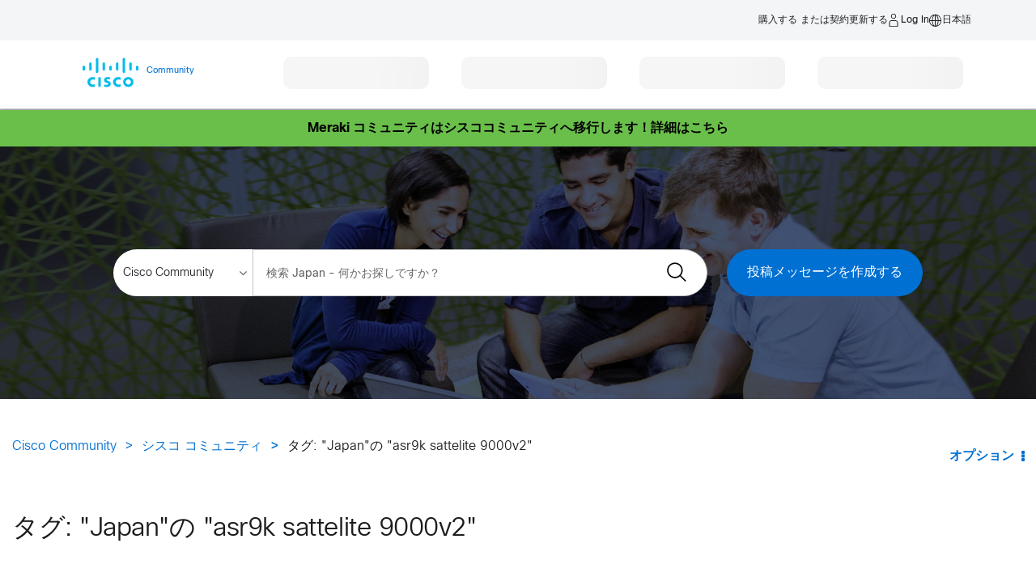

--- FILE ---
content_type: text/html; charset=UTF-8
request_url: https://community.cisco.com/t5/tag/asr9k%20sattelite%209000v2/tg-p/category-id/japanese-community
body_size: 1884
content:
<!DOCTYPE html>
<html lang="en">
<head>
    <meta charset="utf-8">
    <meta name="viewport" content="width=device-width, initial-scale=1">
    <title></title>
    <style>
        body {
            font-family: "Arial";
        }
    </style>
    <script type="text/javascript">
    window.awsWafCookieDomainList = [];
    window.gokuProps = {
"key":"AQIDAHjcYu/GjX+QlghicBgQ/7bFaQZ+m5FKCMDnO+vTbNg96AHZ4WDspB1aFJyVQH2dkUBmAAAAfjB8BgkqhkiG9w0BBwagbzBtAgEAMGgGCSqGSIb3DQEHATAeBglghkgBZQMEAS4wEQQM7W6WqUCbHzul4jDCAgEQgDu69PTxw/7akKqxxDbZaXLC4vs4UibAla0yObX4jAjWnHi++X1x+9kjy7qUhd1j/dlv+Ad8Wd1vFcvx4w==",
          "iv":"D549tAElDAAADR0+",
          "context":"UVrMnkx0UVYS0k+5Bu7JkWg+MRlr4by07Vy9s83Z2ijiaE1hUMNdg0EVhLImzc7TxQRxrv7hw5Sfv02Moxz5uHczj6B2AnwWGVvuBXydLzFcdH04TF1kxekLxgPeq0g13FDGbdF3biIzh4q8d87r+Ft/NzDTBad3U5bifjOKZ8JglCiItBHxeaA0jdTS9UjqYIKNbqc1ZQ4eG2F/[base64]/z1ibQIt70bsY="
};
    </script>
    <script src="https://bc0439715fa6.967eb88d.us-east-2.token.awswaf.com/bc0439715fa6/dbc7a9b99d12/c497446e904d/challenge.js"></script>
</head>
<body>
    <div id="challenge-container"></div>
    <script type="text/javascript">
        AwsWafIntegration.saveReferrer();
        AwsWafIntegration.checkForceRefresh().then((forceRefresh) => {
            if (forceRefresh) {
                AwsWafIntegration.forceRefreshToken().then(() => {
                    window.location.reload(true);
                });
            } else {
                AwsWafIntegration.getToken().then(() => {
                    window.location.reload(true);
                });
            }
        });
    </script>
    <noscript>
        <h1>JavaScript is disabled</h1>
        In order to continue, we need to verify that you're not a robot.
        This requires JavaScript. Enable JavaScript and then reload the page.
    </noscript>
</body>
</html>

--- FILE ---
content_type: text/html;charset=UTF-8
request_url: https://community.cisco.com/t5/tag/asr9k%20sattelite%209000v2/tg-p/category-id/japanese-community
body_size: 41739
content:
<!DOCTYPE html><html prefix="og: http://ogp.me/ns#" dir="ltr" lang="ja" class="no-js">
	<head>
	
	<title>
	タグ: "Japan"の "asr9k sattelite 9000v2" - Cisco Community
</title>
	
	
	        <link rel="icon" type="image/png" href="https://community.cisco.com/html/@FD8537CC3006D5EE4C7070AF364E7E01/rank_icons/ciscologo-square_16x16.png"/>
        <script language="javascript" type="text/javascript" async>
            var root = document.getElementsByTagName( 'html' )[0];
            root.className += ' cui';
        </script>
            <style>
                html.cui .lia-message-body-content iframe {
                    height: 500px !important;
                }
            </style>

        <!-- JS code for the hamburger menu -->




    <div id="warningPostPagePopup" style="display:none;">
        <div>
            <div>
                <span>ご注意 : </span>
                <span>
                    あなたが投稿する内容は外部向けに公開されます。送信する前にすべてのコンテンツが一般公開に適切であることを確認してください。シスコ従業員向けコミュニティのガイドラインは<a href="https://community.cisco.com/t5/cisco-employee-guidelines/cisco-community-post-guidelines/ta-p/5332773" title="guidelines" target="_blank">こちら</a>で確認できます。
                </span>
            </div>
            <button class="lia-button lia-button-primary" id="popupCancelBtn">キャンセル</button>
            <button class="lia-button lia-button-primary" id="popupPostBtn">投稿する</button> 
        </div>
    </div>

    <script>
    window.addEventListener('load', function() {
        var pageName = "TagViewPage";
        var isAdminOrEmployee = false; // FreeMarker boolean to JS boolean
        if (pageName === "PostPage" && isAdminOrEmployee) {
            function attachHandler() {
                var postBtn = document.getElementById('submitContext_1');
                if (postBtn) {
                    postBtn.addEventListener('click', function(e) {
                        try {
                            // validation before displaying the warning pop-up
                            var subject = document.getElementById('lia-subject');
                            var labels = document.getElementById('lia-labels');
                            var list0 = document.getElementById('list_0');
                            var boardBtn = document.querySelector('#fieldset_0 > div > div.lia-form-row.lia-form-board-entry > div.lia-quilt-row.lia-quilt-row-standard > div > div > div > div > div.board-chooser > a');
                            var labelsValid = false;
                            var boardValid = false;
                            if (!subject || !subject.value.trim()) {
                                return;
                            }
                            if (!labels || !labels.value.trim()) {
                                return;
                            }
                            if (list0) {
                                try {
                                    var labelFound = false;
                                    var labelValue = labels.value.trim();
                                    var linkLabels = list0.querySelectorAll('[id^="link_"]');
                                    linkLabels.forEach(function(link) {
                                        var text = link.textContent.trim();
                                        if (text === labelValue) {
                                            labelFound = true;
                                        }
                                    });
                                    if (!labelFound) {
                                        return;
                                    }
                                    labelsValid = true;
                                } catch (err) {
                                    console.error('Error in label validation:', err);
                                    return;
                                }
                            } else {
                                labelsValid = true; // If #list_0 not present, skip this check
                            }
                            if (boardBtn) {
                                try {
                                    if (boardBtn.textContent.trim() !== 'Edit') {
                                        return;
                                    }
                                    boardValid = true;
                                } catch (err) {
                                    console.error('Error in board validation:', err);
                                    return;
                                }
                            } else {
                                boardValid = true; // If board chooser not present, skip this check
                            }
                            // ...existing code for error validation and pop-up...
                            if (window._warningPostPagePopupShown) {
                                e.preventDefault();
                                document.getElementById('warningPostPagePopup').style.display = 'block';
                                document.getElementById('popupPostBtn').onclick = function() {
                                    try {
                                        window.onbeforeunload = null;
                                        document.getElementById('warningPostPagePopup').style.display = 'none';
                                        window._warningPostPagePopupShown = false;
                                        // Find the parent form and submit it
                                        var form = postBtn.closest('form');
                                        if (form) {
                                            form.submit();
                                        }
                                    } catch (err) {
                                        console.error('Error in post confirmation:', err);
                                    }
                                };
                                document.getElementById('popupCancelBtn').onclick = function() {
                                    try {
                                        document.getElementById('warningPostPagePopup').style.display = 'none';
                                        window._warningPostPagePopupShown = false;
                                    } catch (err) {
                                        console.error('Error in cancel confirmation:', err);
                                    }
                                };
                            }
                        } catch (err) {
                            console.error('Error in submit handler:', err);
                            return;
                        }
                    });
                    return true;
                }
                return false;
            }
            if (!attachHandler()) {
                var observer = new MutationObserver(function(mutations, obs) {
                    if (attachHandler()) {
                        obs.disconnect();
                    }
                });
                observer.observe(document.body, { childList: true, subtree: true });
            }
        }
    });
    </script>


	
	
	
	<meta content="シスコ コミュニティには、多くのユーザ様とシスコ社員も参加するディスカッションに加え、現場のエンジニア様に役立つ設定ガイドやトラブルシューティング方法、TAC エンジニアが対応してきた障害事例と解決方法が多数掲載されています。" name="description"/><meta content="width=device-width, initial-scale=1.0, user-scalable=yes" name="viewport"/><meta content="noindex" name="robots"/><meta content="text/html; charset=UTF-8" http-equiv="Content-Type"/><link href="https://community.cisco.com/t5/tag/asr9k%20sattelite%209000v2/tg-p/tag-id/64884/category-id/japanese-community" rel="canonical"/>
	
	
	
	
	    
            	<link href="/skins/6771870/90578b2ec1cb2a0dd38cc437a54cc94a/cisco.css" rel="stylesheet" type="text/css"/>
            
	

	
	
	
	
	<meta name="google-site-verification" content="-q68O__vtNOVT069bRGZaMIESsJkJAiSvGJEhWKFIZI" />
<meta name="msvalidate.01" content="1B16B4D591DBB7DAFD96676023933138" />
<meta name="theme-color" content="#58585b"/>
<link rel="alternate" hreflang="x-default" href="https://community.cisco.com"  />
<link rel="alternate" hreflang="en" href="https://community.cisco.com/t5/technology-and-support/ct-p/technology-support?profile.language=en" />
<link rel="alternate" hreflang="zh-CN" href="https://community.cisco.com/t5/%E6%80%9D%E7%A7%91%E7%A4%BE%E5%8C%BA/ct-p/chinese-community?profile.language=zh-CN" />
<link rel="alternate" hreflang="fr" href="https://community.cisco.com/t5/communaut%C3%A9-cisco-en-fran%C3%A7ais/ct-p/communaute-francais?profile.language=fr" />
<link rel="alternate" hreflang="ja" href="https://community.cisco.com/t5/japan/ct-p/japanese-community?profile.language=ja" />
<link rel="alternate" hreflang="pt" href="https://community.cisco.com/t5/comunidade-da-cisco/ct-p/comunidade-portugues?profile.language=pt" />
<link rel="alternate" hreflang="ru" href="https://community.cisco.com/t5/ÑÐ¾Ð¾Ð±ÑÐµÑÑÐ²Ð¾-cisco/ct-p/russian-community?profile.language=ru" />
<link rel="alternate" hreflang="es" href="https://community.cisco.com/t5/comunidad-de-cisco/ct-p/comunidad-espanol?profile.language=es" />
<link rel="alternate" hreflang="ko" href="https://community.cisco.com/t5/%ED%95%9C%EA%B5%AD%EC%96%B4-%EC%BB%A4%EB%AE%A4%EB%8B%88%ED%8B%B0/ct-p/korean?profile.language=ko" />
  <script src="https://code.jquery.com/jquery-3.7.1.min.js" integrity="sha384-1H217gwSVyLSIfaLxHbE7dRb3v4mYCKbpQvzx0cegeju1MVsGrX5xXxAvs/HgeFs" crossorigin="anonymous"></script>
	<!-- START Targetable CSS -->
	<!-- hidemthod = page -->
	<style id="targetable-styles"  class="pzn-styles">
		.targetable, .mboxDefault, .targetable.hidden { visibility:hidden; }
		.targetable { position:relative; }
		.targetable.spinner > :not(.spinner-box) { opacity: 0 !important; }
		.targetable.spinner > div.spinner-box { position: absolute; top: 50%; left: 50%;transform: translateX(-50%) translateY(-50%); }
		div.spinner-box > div.spinner-wheel { position:relative; visibility:visible; width:4em; height:4em; border-radius:100%; border:.2em solid #cccccc; border-left-color:#049fd9; -webkit-animation: load 1.1s infinite linear; animation: load 1.1s infinite linear; } @-webkit-keyframes load{ 0%{ -ms-transform: rotate(7deg); -webkit-transform: rotate(7deg); transform: rotate(7deg); } 100%{ -ms-transform: rotate(360deg); -webkit-transform: rotate(360deg); transform: rotate(360deg); } } @keyframes load{ 0%{ -ms-transform: rotate(7deg); -webkit-transform: rotate(7deg); transform: rotate(7deg); } 100%{ -ms-transform: rotate(360deg); -webkit-transform: rotate(360deg); transform: rotate(360deg); } }
		.targetable.obscured { visibility:visible; opacity:.1; transition: opacity 2s ease-in-out; -moz-transition: opacity 2s ease-in-out; -webkit-transition: opacity 2s ease-in-out; filter: blur(5px); -webkit-filter: blur(5px); -moz-filter: blur(5px); -o-filter: blur(5px); -ms-filter: blur(5px); filter: url('data:image/svg+xml;utf9,<svg%20version=\"1.1\"%20xmlns=\http://www.w3.org/2000/svg\><filter%20id=\"blur\"><feGaussianBlur%20stdDeviation=\"3\"%20/></filter></svg>#blur'); filter: progid: DXImageTransform.Microsoft.Blur(PixelRadius='5'); -webkit-transition: 2s -webkit-filter linear; -moz-transition: 2s -moz-filter linear; -o-transition: 2s -o-filter linear; }
	</style>
	<!-- END Targetable CSS  -->
		
	<!-- START enable cookie consent manager -->
	<script src=https://www.cisco.com/c/dam/cdc/t/ctm-core.js></script>
	<!-- END enable cookie consent manager -->
		
	<!-- START Targeter Personalization CODE -->
	<script src=https://www.cisco.com/c/dam/cdc/j/personalization-init.js></script>
	<script>
		cdcext = {
			customEnvironment: "prod"
			};
			if (window.cpe === undefined) {
			window.cpe = {};
			}
			if (cpe.trgt === undefined) {
			cpe.trgt = {};
			cpe.trgt.personalizationObj=null;
			}
			cpe.trgt.personalizationObj= {
			'delayForData': false,
			'at_property': 'a08c42dd-9272-d4b8-f117-9f942c1e0383',
			'safetyTimeout': '6000',
			'async': true,
			'hideMethod': 'elements',
			'loadVps':true,
			'loadCps':true,
			'loadDsc': true,
			'accountName': 'prod',
			'useDomain': 'www.cisco.com'
			}
			cpe.trgt.personalizationObj.subdomainName='community';
	</script>
	<!-- END Targeter Personalization CODE -->
	<script src="https://momentjs.com/downloads/moment.js"></script>
	<script src="https://momentjs.com/downloads/moment-timezone-with-data.js"></script>
	<link rel="stylesheet" type="text/css" href="https://community.cisco.com/html/@51BF15571E28B4BDF4508FF8766DCE1F/assets/cui-standard.min.css" media="none" onload="if(media!='all')media='all'">
	<link rel="stylesheet" type="text/css" href="https://community.cisco.com/html/@8EF0B99B7CCFCF099B7D0FFF3CD54BBE/assets/cc-svg-sprite.css" media="none" onload="if(media!='all')media='all'">


<!-- FUS-1496 -->
<style>
    .login-image-container p {
        text-align: left;
        font-size: var(--cui-font-size);
    }
    .login-image-container {
        padding: 15px;
    }
    #lia-body.lia-body .login-image-container h4{
        font-size: 21px;
        text-align: left;
    }
    .login-image-container b{
        text-align: left;
        display: block;
    }
    #lia-body .custom-login-register-container .login-image-container {
        background-color: rgba(var(--cui-theme-info-rgb),var(--cui-alert-background-opacity));
        --cui-alert-background-opacity: .1;
        height: auto;
    }
    @media screen and (max-width: 980px) {
        .user-registeration .notice_txt {
            display: block !important;
            margin-top: 30px;
        }
    }
</style>
    <!-- Registration Process Code End -->

    <!-- General Modal Popup Code Start -->
    <!-- General Modal Popup Code End -->

    <!-- Login Modal Popup Code Start -->
    <!-- Login Modal Popup Code End -->
    
    <!--Popup Container Code Start -->
    <div class="custom-login-modal modal modal--large hide" id="modal-large">
        <div class="modal__dialog">
            <div class="modal__content">
                <a class="modal__close"><span class="icon-close"></span></a>
                <div class="modal__body">
                </div>
            </div>
        </div>
    </div>
    <!--Popup Container Code End -->

    <script type="application/ld+json">
        {
            "@context": "http://schema.org",
            "@type": "WebSite",
            "name" : "Cisco Community",
            "url": "https://community.cisco.com/",
            "potentialAction": {
                "@type": "SearchAction",
                "target": "https://community.cisco.com/t5/custom/page/page-id/search?q={search_term_string}",
                "query-input": "required name=search_term_string"
            }
        }
    </script>


<script type="text/javascript" src="/t5/scripts/EAA19129A1248A19BBE86A06A73AF336/lia-scripts-head-min.js"></script><script language="javascript" type="text/javascript">
<!--
window.FileAPI = { jsPath: '/html/assets/js/vendor/ng-file-upload-shim/' };
LITHIUM.PrefetchData = {"Components":{},"commonResults":{}};
LITHIUM.DEBUG = false;
LITHIUM.CommunityJsonObject = {
  "Validation" : {
    "image.description" : {
      "min" : 0,
      "max" : 1000,
      "isoneof" : [ ],
      "type" : "string"
    },
    "tkb.toc_maximum_heading_level" : {
      "min" : 1,
      "max" : 6,
      "isoneof" : [ ],
      "type" : "integer"
    },
    "tkb.toc_heading_list_style" : {
      "min" : 0,
      "max" : 50,
      "isoneof" : [
        "disc",
        "circle",
        "square",
        "none"
      ],
      "type" : "string"
    },
    "blog.toc_maximum_heading_level" : {
      "min" : 1,
      "max" : 6,
      "isoneof" : [ ],
      "type" : "integer"
    },
    "tkb.toc_heading_indent" : {
      "min" : 5,
      "max" : 50,
      "isoneof" : [ ],
      "type" : "integer"
    },
    "blog.toc_heading_indent" : {
      "min" : 5,
      "max" : 50,
      "isoneof" : [ ],
      "type" : "integer"
    },
    "blog.toc_heading_list_style" : {
      "min" : 0,
      "max" : 50,
      "isoneof" : [
        "disc",
        "circle",
        "square",
        "none"
      ],
      "type" : "string"
    }
  },
  "User" : {
    "settings" : {
      "imageupload.legal_file_extensions" : "*.jpg;*.JPG;*.jpeg;*.JPEG;*.gif;*.GIF;*.png;*.PNG;*.mp4;*.MP4;*.tiff;*.TIFF;*.bmp;*.BMP;",
      "config.enable_avatar" : true,
      "integratedprofile.show_klout_score" : true,
      "layout.sort_view_by_last_post_date" : true,
      "layout.friendly_dates_enabled" : false,
      "profileplus.allow.anonymous.scorebox" : false,
      "tkb.message_sort_default" : "topicPublishDate",
      "layout.format_pattern_date" : "yyyy-MM-dd",
      "config.require_search_before_post" : "require",
      "isUserLinked" : false,
      "integratedprofile.cta_add_topics_dismissal_timestamp" : -1,
      "layout.message_body_image_max_size" : 1000,
      "profileplus.everyone" : false,
      "integratedprofile.cta_connect_wide_dismissal_timestamp" : -1,
      "blog.toc_maximum_heading_level" : "",
      "integratedprofile.hide_social_networks" : false,
      "blog.toc_heading_indent" : "",
      "contest.entries_per_page_num" : 20,
      "layout.messages_per_page_linear" : 20,
      "integratedprofile.cta_manage_topics_dismissal_timestamp" : -1,
      "profile.shared_profile_test_group" : false,
      "integratedprofile.cta_personalized_feed_dismissal_timestamp" : -1,
      "integratedprofile.curated_feed_size" : 10,
      "contest.one_kudo_per_contest" : false,
      "integratedprofile.enable_social_networks" : false,
      "integratedprofile.my_interests_dismissal_timestamp" : -1,
      "profile.language" : "ja",
      "layout.friendly_dates_max_age_days" : 31,
      "layout.threading_order" : "thread_descending",
      "blog.toc_heading_list_style" : "disc",
      "useRecService" : false,
      "layout.module_welcome" : "<p><a href=\"https://community.cisco.com/t5/-/-/ta-p/4887182\"_blank\" rel=\"noopener\"><strong>Wireless 製品をご利用のお客さまへ重要なお知らせがあります。今すぐご確認ください<\/strong><\/a><\/p>\r\n<br>\r\n\r\n<!--!------------------ 0218 CL Minoura-san -------------------!!-->\r\n<p align=\"center\"><a href=\"https://community.cisco.com/t5/-/-/ev-p/5360814\r\n\"> <img src=\"https://community.cisco.com/t5/image/serverpage/image-id/257671iF637BE5B53F39AF8/image-size/large?v=v2&px=999\"><\/a><\/p>\r\n\r\n<!--!------------------ APJC Campaign -------------------!!-->\r\n<p align=\"center\"><a href=\"https://community.cisco.com/t5/-/-/ba-p/5292493\r\n\"> <img src=\"https://community.cisco.com/t5/image/serverpage/image-id/245562iD756C4ABE27252DD/image-size/large?v=v2&px=999\"><\/a><\/p>\r\n\r\n<p>その他の&nbsp;<a href=\"https://community.cisco.com/t5/%E3%83%86%E3%82%AF%E3%83%8E%E3%83%AD%E3%82%B8%E3%83%BC-%E3%82%AA%E3%83%B3%E3%83%A9%E3%82%A4%E3%83%B3%E3%82%A4%E3%83%99%E3%83%B3%E3%83%88%E3%81%A8%E3%82%A6%E3%82%A7%E3%83%93%E3%83%8A%E3%83%BC/eb-p/jp-events-webinars-bd?io=true&iu=true&ip=false&et=%2C48%2C46&ta=\" target=\"_blank\" rel=\"noopener\"><strong>コミュニティライブ<\/strong><\/a>&nbsp;をチェックする",
      "imageupload.max_uploaded_images_per_upload" : 100,
      "imageupload.max_uploaded_images_per_user" : 10000,
      "integratedprofile.connect_mode" : "",
      "tkb.toc_maximum_heading_level" : "2",
      "tkb.toc_heading_list_style" : "disc",
      "sharedprofile.show_hovercard_score" : true,
      "config.search_before_post_scope" : "community",
      "tkb.toc_heading_indent" : "15",
      "p13n.cta.recommendations_feed_dismissal_timestamp" : -1,
      "imageupload.max_file_size" : 3072,
      "layout.show_batch_checkboxes" : false,
      "integratedprofile.cta_connect_slim_dismissal_timestamp" : -1
    },
    "isAnonymous" : true,
    "policies" : {
      "image-upload.process-and-remove-exif-metadata" : true
    },
    "registered" : false,
    "emailRef" : "",
    "id" : -1,
    "login" : "Anonymous"
  },
  "Server" : {
    "communityPrefix" : "/kxiwq67737",
    "nodeChangeTimeStamp" : 1769834372160,
    "tapestryPrefix" : "/t5",
    "deviceMode" : "DESKTOP",
    "responsiveDeviceMode" : "DESKTOP",
    "membershipChangeTimeStamp" : "0",
    "version" : "25.12",
    "branch" : "25.12-release",
    "showTextKeys" : false
  },
  "Config" : {
    "phase" : "prod",
    "integratedprofile.cta.reprompt.delay" : 30,
    "profileplus.tracking" : {
      "profileplus.tracking.enable" : false,
      "profileplus.tracking.click.enable" : false,
      "profileplus.tracking.impression.enable" : false
    },
    "app.revision" : "2512231126-s6f44f032fc-b18",
    "navigation.manager.community.structure.limit" : "1000"
  },
  "Activity" : {
    "Results" : [ ]
  },
  "NodeContainer" : {
    "viewHref" : "https://community.cisco.com/t5/japan/ct-p/japanese-community",
    "description" : "シスコ コミュニティには、多くのユーザ様とシスコ社員も参加するディスカッションに加え、現場のエンジニア様に役立つ設定ガイドやトラブルシューティング方法、TAC エンジニアが対応してきた障害事例と解決方法が多数掲載されています。",
    "id" : "japanese-community",
    "shortTitle" : "シスコ コミュニティ",
    "title" : "Japan",
    "nodeType" : "category"
  },
  "Page" : {
    "skins" : [
      "cisco",
      "theme_hermes",
      "responsive_peak"
    ],
    "authUrls" : {
      "loginUrl" : "https://community.cisco.com/plugins/common/feature/saml/doauth/post?login=true&idp=http://www.okta.com/exk14y7an41P2yBKm5d7&referer=https%3A%2F%2Fcommunity.cisco.com%2Ft5%2Ftag%2Fasr9k%2520sattelite%25209000v2%2Ftg-p%2Ftag-id%2F64884%2Fcategory-id%2Fjapanese-community%3Flang%3Dja",
      "loginUrlNotRegistered" : "https://community.cisco.com/plugins/common/feature/saml/doauth/post?login=true&idp=http://www.okta.com/exk14y7an41P2yBKm5d7&redirectreason=notregistered&referer=https%3A%2F%2Fcommunity.cisco.com%2Ft5%2Ftag%2Fasr9k%2520sattelite%25209000v2%2Ftg-p%2Ftag-id%2F64884%2Fcategory-id%2Fjapanese-community%3Flang%3Dja",
      "loginUrlNotRegisteredDestTpl" : "https://community.cisco.com/plugins/common/feature/saml/doauth/post?login=true&idp=http://www.okta.com/exk14y7an41P2yBKm5d7&redirectreason=notregistered&referer=%7B%7BdestUrl%7D%7D%3Flang%3Dja"
    },
    "name" : "TagViewPage",
    "rtl" : false,
    "object" : { }
  },
  "WebTracking" : {
    "Activities" : { },
    "path" : "Community:Cisco Community/Category:シスコ コミュニティ"
  },
  "Feedback" : {
    "targeted" : { }
  },
  "Seo" : {
    "markerEscaping" : {
      "pathElement" : {
        "prefix" : "@",
        "match" : "^[0-9][0-9]$"
      },
      "enabled" : false
    }
  },
  "TopLevelNode" : {
    "viewHref" : "https://community.cisco.com/",
    "description" : "",
    "id" : "kxiwq67737",
    "shortTitle" : "Cisco Community",
    "title" : "Cisco Community",
    "nodeType" : "Community"
  },
  "Community" : {
    "viewHref" : "https://community.cisco.com/",
    "integratedprofile.lang_code" : "en",
    "integratedprofile.country_code" : "US",
    "id" : "kxiwq67737",
    "shortTitle" : "Cisco Community",
    "title" : "Cisco Community"
  },
  "CoreNode" : {
    "viewHref" : "https://community.cisco.com/t5/japan/ct-p/japanese-community",
    "settings" : { },
    "description" : "シスコ コミュニティには、多くのユーザ様とシスコ社員も参加するディスカッションに加え、現場のエンジニア様に役立つ設定ガイドやトラブルシューティング方法、TAC エンジニアが対応してきた障害事例と解決方法が多数掲載されています。",
    "id" : "japanese-community",
    "shortTitle" : "シスコ コミュニティ",
    "title" : "Japan",
    "nodeType" : "category",
    "ancestors" : [
      {
        "viewHref" : "https://community.cisco.com/",
        "description" : "",
        "id" : "kxiwq67737",
        "shortTitle" : "Cisco Community",
        "title" : "Cisco Community",
        "nodeType" : "Community"
      }
    ]
  }
};
LITHIUM.Components.RENDER_URL = "/t5/util/componentrenderpage/component-id/#{component-id}?render_behavior=raw";
LITHIUM.Components.ORIGINAL_PAGE_NAME = 'tagging/TagViewPage';
LITHIUM.Components.ORIGINAL_PAGE_ID = 'TagViewPage';
LITHIUM.Components.ORIGINAL_PAGE_CONTEXT = '[base64]';
LITHIUM.Css = {
  "BASE_DEFERRED_IMAGE" : "lia-deferred-image",
  "BASE_BUTTON" : "lia-button",
  "BASE_SPOILER_CONTAINER" : "lia-spoiler-container",
  "BASE_TABS_INACTIVE" : "lia-tabs-inactive",
  "BASE_TABS_ACTIVE" : "lia-tabs-active",
  "BASE_AJAX_REMOVE_HIGHLIGHT" : "lia-ajax-remove-highlight",
  "BASE_FEEDBACK_SCROLL_TO" : "lia-feedback-scroll-to",
  "BASE_FORM_FIELD_VALIDATING" : "lia-form-field-validating",
  "BASE_FORM_ERROR_TEXT" : "lia-form-error-text",
  "BASE_FEEDBACK_INLINE_ALERT" : "lia-panel-feedback-inline-alert",
  "BASE_BUTTON_OVERLAY" : "lia-button-overlay",
  "BASE_TABS_STANDARD" : "lia-tabs-standard",
  "BASE_AJAX_INDETERMINATE_LOADER_BAR" : "lia-ajax-indeterminate-loader-bar",
  "BASE_AJAX_SUCCESS_HIGHLIGHT" : "lia-ajax-success-highlight",
  "BASE_CONTENT" : "lia-content",
  "BASE_JS_HIDDEN" : "lia-js-hidden",
  "BASE_AJAX_LOADER_CONTENT_OVERLAY" : "lia-ajax-loader-content-overlay",
  "BASE_FORM_FIELD_SUCCESS" : "lia-form-field-success",
  "BASE_FORM_WARNING_TEXT" : "lia-form-warning-text",
  "BASE_FORM_FIELDSET_CONTENT_WRAPPER" : "lia-form-fieldset-content-wrapper",
  "BASE_AJAX_LOADER_OVERLAY_TYPE" : "lia-ajax-overlay-loader",
  "BASE_FORM_FIELD_ERROR" : "lia-form-field-error",
  "BASE_SPOILER_CONTENT" : "lia-spoiler-content",
  "BASE_FORM_SUBMITTING" : "lia-form-submitting",
  "BASE_EFFECT_HIGHLIGHT_START" : "lia-effect-highlight-start",
  "BASE_FORM_FIELD_ERROR_NO_FOCUS" : "lia-form-field-error-no-focus",
  "BASE_EFFECT_HIGHLIGHT_END" : "lia-effect-highlight-end",
  "BASE_SPOILER_LINK" : "lia-spoiler-link",
  "BASE_DISABLED" : "lia-link-disabled",
  "FACEBOOK_LOGOUT" : "lia-component-users-action-logout",
  "FACEBOOK_SWITCH_USER" : "lia-component-admin-action-switch-user",
  "BASE_FORM_FIELD_WARNING" : "lia-form-field-warning",
  "BASE_AJAX_LOADER_FEEDBACK" : "lia-ajax-loader-feedback",
  "BASE_AJAX_LOADER_OVERLAY" : "lia-ajax-loader-overlay",
  "BASE_LAZY_LOAD" : "lia-lazy-load"
};
(function() { if (!window.LITHIUM_SPOILER_CRITICAL_LOADED) { window.LITHIUM_SPOILER_CRITICAL_LOADED = true; window.LITHIUM_SPOILER_CRITICAL_HANDLER = function(e) { if (!window.LITHIUM_SPOILER_CRITICAL_LOADED) return; if (e.target.classList.contains('lia-spoiler-link')) { var container = e.target.closest('.lia-spoiler-container'); if (container) { var content = container.querySelector('.lia-spoiler-content'); if (content) { if (e.target.classList.contains('open')) { content.style.display = 'none'; e.target.classList.remove('open'); } else { content.style.display = 'block'; e.target.classList.add('open'); } } e.preventDefault(); return false; } } }; document.addEventListener('click', window.LITHIUM_SPOILER_CRITICAL_HANDLER, true); } })();
LITHIUM.noConflict = true;
LITHIUM.useCheckOnline = false;
LITHIUM.RenderedScripts = [
  "Cache.js",
  "CustomEvent.js",
  "Sandbox.js",
  "jquery.function-utils-1.0.js",
  "Video.js",
  "jquery.viewport-1.0.js",
  "Lithium.js",
  "Forms.js",
  "jquery.position-toggle-1.0.js",
  "Throttle.js",
  "jquery.appear-1.1.1.js",
  "Tooltip.js",
  "MessageListActual.js",
  "Components.js",
  "jquery.effects.slide.js",
  "Events.js",
  "jquery.scrollTo.js",
  "AjaxSupport.js",
  "jquery.js",
  "ResizeSensor.js",
  "HelpIcon.js",
  "DeferredImages.js",
  "jquery.fileupload.js",
  "Auth.js",
  "ElementQueries.js",
  "SpoilerToggle.js",
  "ForceLithiumJQuery.js",
  "SearchForm.js",
  "DropDownMenu.js",
  "Link.js",
  "jquery.lithium-selector-extensions.js",
  "jquery.autocomplete.js",
  "jquery.ui.dialog.js",
  "jquery.tmpl-1.1.1.js",
  "DropDownMenuVisibilityHandler.js",
  "Text.js",
  "jquery.css-data-1.0.js",
  "Namespace.js",
  "LiModernizr.js",
  "PartialRenderProxy.js",
  "OoyalaPlayer.js",
  "ElementMethods.js",
  "UserListActual.js",
  "jquery.json-2.6.0.js",
  "jquery.ui.widget.js",
  "Placeholder.js",
  "jquery.hoverIntent-r6.js",
  "SearchAutoCompleteToggle.js",
  "NoConflict.js",
  "prism.js",
  "jquery.tools.tooltip-1.2.6.js",
  "jquery.ui.position.js",
  "AjaxFeedback.js",
  "jquery.ui.resizable.js",
  "jquery.iframe-transport.js",
  "jquery.blockui.js",
  "jquery.effects.core.js",
  "jquery.delayToggle-1.0.js",
  "Loader.js",
  "json2.js",
  "InformationBox.js",
  "jquery.ajax-cache-response-1.0.js",
  "Globals.js",
  "jquery.ui.mouse.js",
  "DataHandler.js",
  "AutoComplete.js",
  "PolyfillsAll.js",
  "jquery.ui.draggable.js",
  "jquery.iframe-shim-1.0.js",
  "ActiveCast3.js",
  "jquery.clone-position-1.0.js",
  "jquery.placeholder-2.0.7.js",
  "jquery.ui.core.js"
];// -->
</script><script type="text/javascript" src="/t5/scripts/D60EB96AE5FF670ED274F16ABB044ABD/lia-scripts-head-min.js"></script></head>
	<body class="lia-user-status-anonymous TagViewPage lia-body lia-a11y" id="lia-body">
	
	
	<div id="906-220-7" class="ServiceNodeInfoHeader">
</div>
	
	
	
	

	<div class="lia-page">
		<center>
			
				<script>
        (() => {
            if (window.cdcext === undefined) {
                window.cdcext = {};
            }
            // Set this value relative to your environment
            cdcext.customEnvironment = 'prod';
            if (window.cdclocale === undefined) {
                window.cdclocale = {};
            }
            cdclocale.locale = 'en_us';
        })();
    </script>
    <script>
        window['adrum-start-time'] = new Date().getTime();
        // Set this value relative to your environment
        window['environ'] = "prod";
    </script>
    
    <!-- Pathing for these should stay the same -->
    <script src="https://www.cisco.com/etc/designs/cdc/clientlibs/responsive/js/web-component-foundation.min.js"></script>

    <!-- Pathing for these should be local to your application -->
    <link rel="stylesheet" href="/html/assets/clientlib-base.css" type="text/css">
    <link rel="stylesheet" href="/html/assets/clientlib-site.css" type="text/css">
    <script
        src="https://www.cisco.com/etc.clientlibs/cisco-cdc/clientlibs/clientlib-dependencies.min.js">
    </script>
					
	
	<div class="MinimumWidthContainer">
		<div class="min-width-wrapper">
			<div class="min-width">		
				
						<div class="lia-content">
                            
							
							
							
		
	<div class="lia-quilt lia-quilt-tag-view-page lia-quilt-layout-two-column-main-side lia-top-quilt">
	<div class="lia-quilt-row lia-quilt-row-header">
		<div class="lia-quilt-column lia-quilt-column-24 lia-quilt-column-single lia-quilt-column-common-header">
			<div class="lia-quilt-column-alley lia-quilt-column-alley-single">
	
		
			<div class="lia-quilt lia-quilt-header lia-quilt-layout-custom-community-header lia-component-quilt-header">
	<div class="lia-quilt-row lia-quilt-row-header-utility">
		<div class="lia-quilt-column lia-quilt-column-24 lia-quilt-column-single lia-quilt-column-header-utility-content lia-mark-empty">
			
		</div>
	</div><div class="lia-quilt-row lia-quilt-row-header-top">
		<div class="lia-quilt-column lia-quilt-column-24 lia-quilt-column-single lia-quilt-column-header-top-content">
			<div class="lia-quilt-column-alley lia-quilt-column-alley-single">
	
		
			

<style>
    #lia-body .lia-component-quilt-header .fw-c-header__tophatt.--mobile{
       display: none;
    }
    #lia-body .lia-component-quilt-header .--language ul.dropdown-menu.dropdown__menu--openleft {
        top: 23px;
        <!-- left: -50px; -->
        <!-- CDCC-6310 Mobile Experience Resolutions - left alignment commented to resolve the formatting issue of the Language dropdown -->
    }
    @media screen and (max-width: 1023px) and (min-width: 320px){
        #lia-body .lia-component-quilt-header .--language ul.dropdown-menu.dropdown__menu--openleft {
            padding-bottom: 80px;
            <!-- CDCC-6310 Mobile Experience Resolutions - Adding padding at the bottom of the dropdown options to allow scrolling to the last lang options in the Language Dropdown in Nav Bar-->
    }
    }
    #lia-body .lia-component-quilt-header .--language ul li {
       display: block;
    }
    #lia-body .lia-component-quilt-header .--language a{
        color: #1B1C1D !important;
    }
    @media screen and (max-width: 1023px) and (min-width: 320px) {
        #lia-body .lia-component-quilt-header .fw-c-header__nav.--active .cmp-accordion__panel {
            animation: header-slide-in .5s forwards;
            top: 0;
            left: 0;
            width: 100%;
        }
       #lia-body .lia-component-quilt-header .fw-c-header__button.--login .cmp-button__icon {
            background-image: url("data:image/svg+xml;charset=utf-8,%3Csvg xmlns='http://www.w3.org/2000/svg' width='14' height='14' viewBox='0 0 20 20'%3E%3Cg fill='%231b1c1d'%3E%3Cpath d='M10 8c-.7 0-1.4-.2-1.9-.6C7.5 7 7 6.5 6.8 5.8c-.3-.6-.4-1.3-.2-2 .1-.7.4-1.3.9-1.8s1.1-.8 1.8-.9c.7-.2 1.4-.1 2 .2.7.2 1.2.7 1.6 1.3.4.5.6 1.2.6 1.9 0 .9-.4 1.8-1 2.5-.7.6-1.6 1-2.5 1Zm0-6c-.5 0-1 .1-1.4.4-.4.3-.7.7-.9 1.1-.2.5-.2 1-.2 1.5.1.5.4.9.7 1.3.4.3.8.6 1.3.7.5 0 1 0 1.5-.2.4-.2.8-.5 1.1-.9.3-.4.4-.9.4-1.4 0-.7-.3-1.3-.7-1.8-.5-.4-1.1-.7-1.8-.7ZM15.5 19h-11c-.1 0-.3-.1-.4-.1 0-.1-.1-.3-.1-.4v-5.1c0-.9.4-1.7 1-2.4.7-.6 1.5-1 2.5-1h5.1c.9 0 1.7.4 2.4 1 .6.7 1 1.5 1 2.4v5.1c0 .1-.1.3-.1.4-.1 0-.3.1-.4.1ZM5 18h10v-4.6c0-.6-.3-1.2-.7-1.7-.5-.4-1.1-.7-1.7-.7H7.5c-.7 0-1.3.3-1.8.7-.4.5-.7 1.1-.7 1.7V18Z'/%3E%3C/g%3E%3C/svg%3E");
            display: block !important;
        }
        #lia-body .lia-component-quilt-header .--sub-panel-active .tier2-container{
            display: block;
        }
        #lia-body .lia-component-quilt-header .fw-c-header__nav.--active .cmp-accordion__icon:after,.fw-c-header__nav-controls-button.--back .cmp-button__icon:after{
            height: 10px;
            width: 10px;
            padding-left: 7px;
            margin-left: 10px;
        }
        #lia-body .lia-component-quilt-header .fw-c-header__nav-controls.secondary .fw-c-header__nav-controls-button.--back .cmp-button__icon:after{
            margin-left: 10px;
        }
        #lia-body .lia-component-quilt-header .fw-c-header__nav-controls.secondary button.fw-c-header__nav-controls-button.--close.cmp-button {
            margin-right: 10px;
        }
        #lia-body .lia-component-quilt-header .cmp-accordion__item {
            border-bottom: 1px solid #E6E7E8;
            height: 50px;
        }
        #lia-body .lia-component-quilt-header .fw-c-header__nav.--active .cmp-accordion{
            min-height: 300px;
            padding: 20px;
        }
        #lia-body .lia-component-quilt-header .tier2-container.--Tier3-activated{
            display: none;
        }
        #lia-body .lia-component-quilt-header .tier2-container.--active{
            display: block;
        }
        
        #lia-body .lia-component-quilt-header .tier3-container.--active{
            display:block;
        }
        #lia-body .lia-component-quilt-header .fw-c-header__tophatt.--mobile{
            display: block;
         }
        
        #lia-body .lia-component-quilt-header .fw-c-header__tophatt.--mobile {
            padding: 0px 10px 30px 10px;
            border: none !important;
            margin: -1px 0;
            box-shadow: none;
            background: #ffffff;
        }
        #lia-body .lia-component-quilt-header .fw-c-header__tophatt.--mobile .fw-c-header__button {
            border: none;
            display: block;
            margin: 30px 10px;
        }
        
        #lia-body .lia-component-quilt-header .fw-c-header__button.--login.--desktop{
            padding: 0 50px;
        }
        #lia-body .lia-component-quilt-header .fw-c-header__button.--buy.--desktop,#lia-body .custom-community-header-user-navigation,#lia-body .lia-component-quilt-header .fw-c-header__button.--language.--desktop.dropdown.form-group--typeahead,#lia-body .lia-component-quilt-header .fw-c-header__button.--login.--desktop {
            display: inline;
            float: left;
            text-align: center;
        }
        #lia-body .lia-component-quilt-header .fw-c-header__button.--buy.--desktop,.fw-c-header__button.--language.--desktop.dropdown.form-group--typeahead{
            width: 30%;
        }
        #lia-body .lia-component-quilt-header .custom-community-header-user-navigation,.fw-c-header__button.--login.--desktop{
            width: 45% !important;
        }
        #lia-body.lia-user-status-anonymous .lia-component-quilt-header .custom-community-header-user-navigation,.fw-c-header__button.--login.--desktop{
            width: 40% !important;
        }
        #lia-body .lia-component-quilt-header .fw-c-header__button.--buy.--desktop{
            padding: 12px 0 !important;
        }
        #lia-body .lia-component-quilt-header .fw-c-header__button.--buy.--desktop a {
            font-size: 16px;
        }
    }
    @media screen and (max-width: 330px) and (min-width: 320px) {
        #lia-body .lia-component-quilt-header .fw-c-header__tophatt.--mobile {
            padding: 150px 10px 30px 10px !important;
        }
    }
    @media screen and (max-width: 1023px) and (min-width: 240px){
        #lia-body .lia-component-quilt-header .fw-c-header__tophatt.--mobile {
            margin: -30px 0;
        }
        <!-- CDCC-7161 : Global Nav Bar being overlapped by the header -->
    }
</style>
<div class="root responsivegrid">
    <div class="aem-Grid aem-Grid--12 aem-Grid--default--12">
        <header class="fw-c-header">
            <svg xmlns="http://www.w3.org/2000/svg" width="36" height="36"
                viewBox="0 0 36 36" style="display:none;">
                <defs>
                    <path id="svg-x" fill="none" fill-rule="evenodd" stroke="inherit"
                        stroke-linecap="round" stroke-width="inherit"
                        d="M30.26 6.495L5.505 31.25M5.495 6.495L30.25 31.25" />
                </defs>
            </svg>
            <div class="fw-c-header__masthead"><a class="fw-c-header__logo" id="fw-c-header__logo" title="Cisco Community" href="        /t5/japan/ct-p/japanese-community?profile.language=ja
" aria-labelledby="fw-c-header__logo-title">
                    <svg xmlns="http://www.w3.org/2000/svg" width="108" height="57"
                        viewBox="0 0 108 57" role="img">
                        <defs>
                            <path
                                d="M0 22.769a2.348 2.348 0 0 0 3.935 1.545c.434-.403.7-.955.744-1.545v-5.2a2.34 2.34 0 0 0-4.679 0v5.2"
                                id="bar_short" class="bar" />
                            <path
                                d="M12.95 22.769a2.349 2.349 0 0 0 2.34 2.171 2.346 2.346 0 0 0 2.339-2.171V11.112a2.341 2.341 0 0 0-4.679 0V22.77"
                                id="bar_tall" class="bar" />
                            <path
                                d="M25.832 27.464a2.345 2.345 0 0 0 4.678 0V2.249a2.342 2.342 0 0 0-4.678 0v25.215"
                                id="bar_grande" class="bar" />
                            <path
                                d="M24.026 56.277v-5.002l-.098.043a9.253 9.253 0 0 1-3.605.915 5.303 5.303 0 0 1-3.63-1.07 4.644 4.644 0 0 1-1.58-2.244 5.395 5.395 0 0 1-.106-3 4.6 4.6 0 0 1 1.609-2.566 4.823 4.823 0 0 1 2.528-1.09 8.332 8.332 0 0 1 4.774.895l.108.056v-5.03l-.228-.061a12.78 12.78 0 0 0-4.552-.596 10.534 10.534 0 0 0-4.065.93 9.29 9.29 0 0 0-3.329 2.572 10.014 10.014 0 0 0-.182 12.18 9.546 9.546 0 0 0 5.292 3.403c2.211.538 4.528.456 6.697-.234l.367-.101"
                                id="cisco_c" />
                        </defs>
                        <g fill="#00bceb" fill-rule="evenodd">
                            <use href="#cisco_c" />
                            <use href="#cisco_c" x="49.5" />
                            <path
                                d="M41.69 52.125l-.019 4.308.315.054c.989.185 1.987.313 2.99.385a18.1 18.1 0 0 0 2.642.051c.842-.06 1.675-.218 2.48-.468a6.862 6.862 0 0 0 2.573-1.371 5.19 5.19 0 0 0 1.498-2.148 5.912 5.912 0 0 0-.03-4.324 4.852 4.852 0 0 0-1.343-1.862 5.568 5.568 0 0 0-1.97-1.147l-3.25-1.206a1.742 1.742 0 0 1-.887-.845 1.107 1.107 0 0 1 .036-.986 1.29 1.29 0 0 1 .217-.291 1.75 1.75 0 0 1 .48-.347c.363-.18.755-.293 1.158-.337a6.76 6.76 0 0 1 2.072.022c.81.088 1.613.231 2.402.43l.168.037v-3.974l-.31-.067a21.14 21.14 0 0 0-2.444-.435 12.545 12.545 0 0 0-3.213-.014 6.945 6.945 0 0 0-3.699 1.488 4.908 4.908 0 0 0-1.58 2.178 5.984 5.984 0 0 0-.003 4.05c.242.65.63 1.237 1.136 1.714.437.422.932.78 1.47 1.065.708.38 1.458.675 2.235.878.257.077.512.158.766.243l.385.141.11.045c.38.136.726.35 1.018.628.202.19.358.423.455.683.06.237.061.485.003.723a1.536 1.536 0 0 1-.744.892 3.691 3.691 0 0 1-1.239.387 9 9 0 0 1-1.92.097 21.973 21.973 0 0 1-2.507-.334c-.433-.09-.864-.19-1.291-.303l-.16-.04zM30.546 56.607h4.73V37.846h-4.73zM85.305 43.386a4.934 4.934 0 1 1 6.157 7.711 4.934 4.934 0 0 1-6.157-7.71m-6.867 3.848A9.87 9.87 0 0 0 90.44 56.72a9.629 9.629 0 0 0 3.157-17.729 9.934 9.934 0 0 0-15.16 8.244" />
                            <use href="#bar_short" x="0" />
                            <use href="#bar_tall" x="0" />
                            <use href="#bar_grande" x="0" />
                            <use href="#bar_tall" x="25.875" />
                            <use href="#bar_short" x="51.75" />
                            <use href="#bar_tall" x="51.75" />
                            <use href="#bar_grande" x="51.75" />
                            <use href="#bar_tall" x="77.625" />
                            <use href="#bar_short" x="103.375" />
                        </g>
                    </svg>
                    <span class="community-title">Community</span>
                </a>
                <div class="fw-c-header__nav">
                    <div id="accordion-ca53051534" class="cmp-accordion" data-cmp-is="accordion" data-placeholder-text="false">
                        <div class="cmp-accordion__item loader" data-cmp-hook-accordion="item" id="accordion-ca53051534-item-80272c0e79">
                            <h3 class="cmp-accordion__header">
                                <button id="technology_support-button" class="cmp-accordion__button" aria-controls="technology_support-panel" data-cmp-hook-accordion="button">
                                    <span class="cmp-accordion__title"></span>
                                    <span class="cmp-accordion__icon"></span>
                                </button>
                            </h3>
                        </div>
                        <div class="cmp-accordion__item loader" data-cmp-hook-accordion="item" id="accordion-ca53051534-item-80272c0e79">
                            <h3 class="cmp-accordion__header">
                                <button id="technology_support-button" class="cmp-accordion__button" aria-controls="technology_support-panel" data-cmp-hook-accordion="button">
                                    <span class="cmp-accordion__title"></span>
                                    <span class="cmp-accordion__icon"></span>
                                </button>
                            </h3>
                        </div>
                        <div class="cmp-accordion__item loader" data-cmp-hook-accordion="item" id="accordion-ca53051534-item-80272c0e79">
                            <h3 class="cmp-accordion__header">
                                <button id="technology_support-button" class="cmp-accordion__button" aria-controls="technology_support-panel" data-cmp-hook-accordion="button">
                                    <span class="cmp-accordion__title"></span>
                                    <span class="cmp-accordion__icon"></span>
                                </button>
                            </h3>
                        </div>
                        <div class="cmp-accordion__item loader" data-cmp-hook-accordion="item" id="accordion-ca53051534-item-80272c0e79">
                            <h3 class="cmp-accordion__header">
                                <button id="technology_support-button" class="cmp-accordion__button" aria-controls="technology_support-panel" data-cmp-hook-accordion="button">
                                    <span class="cmp-accordion__title"></span>
                                    <span class="cmp-accordion__icon"></span>
                                </button>
                            </h3>
                        </div>
                    </div>
                    <div class="fw-c-header__tophatt --mobile">
                        <div id="fw-c-header__button--buy--mobile"
                            class="fw-c-header__button --buy --mobile">
                            <a class="buy-or-renew-url" href="" aria-label="Buy or Renew" target="_self">
                                <span class="cmp-button__text">購入する または契約更新する</span>
                            </a>
                        </div>
                        <div id="fw-c-header__button--language--mobile" class="fw-c-header__button --language --mobile dropdown form-group--typeahead">
                            <button type="button" id="button-5c1cb9c74f" aria-label="English - US">
                                <span class="cmp-button__icon cmp-button__icon--icon"
                                    aria-hidden="true"></span>
                                <span class="cmp-button__text">日本語</span>
                            </button>
                            <ul class="dropdown-menu dropdown__menu--openleft" aria-labelledby="dropdownMenu1">
                                <li><a href="/t5/%E6%80%9D%E7%A7%91%E7%A4%BE%E5%8C%BA/ct-p/chinese-community?profile.language=zh-CN">中国語</a></li>
                                <li><a href="/t5/technology-and-support/ct-p/technology-support?profile.language=en">英語</a></li>
                                <li><a href="/t5/communaut%C3%A9-cisco-en-fran%C3%A7ais/ct-p/communaute-francais?profile.language=fr">フランス語</a></li>
                                <li><a href="/t5/japan/ct-p/japanese-community?profile.language=ja">日本語</a></li>
                                <li><a href="/t5/%ED%95%9C%EA%B5%AD%EC%96%B4-%EC%BB%A4%EB%AE%A4%EB%8B%88%ED%8B%B0/ct-p/korean?profile.language=ko">韓国語</a></li>
                                <li><a href="/t5/comunidade-da-cisco/ct-p/comunidade-portugues?profile.language=pt">ポルトガル語</a></li>
                                <li><a href="/t5/comunidad-de-cisco/ct-p/comunidad-espanol?profile.language=es">スペイン語</a></li>
                            </ul>
                        </div>
                        <div id="fw-c-header__button--buy--mobile" class="fw-c-header__button --buy --mobile">
                            <button class="lia-link-navigation login-link lia-authentication-link lia-button lia-button-primary">Log In</button>
                        </div>
                    </div>
                </div>
                <div class="mobile-nav-btn">
                    <button class="fw-c-header__nav-button cmp-button"
                        id="fw-c-header__nav-button" aria-haspopup="true"
                        aria-expanded="false"
                        aria-labelledby="fw-c-header__nav-button-label">
                        <div>
                            <span></span>
                            <span></span>
                            <span></span>
                        </div>
                        <div class="fw-c-header__nav-button-label --active"
                            id="fw-c-header__nav-button-label">MENU</div>
                        <div class="fw-c-header__nav-button-label"
                            id="fw-c-header__nav-button-label--close">CLOSE</div>
                    </button>
                </div>
            </div>
            <div class="fw-c-header__tophat">
                <div id="fw-c-header__button--buy--desktop"
                    class="fw-c-header__button --buy --desktop">
                    <a class="buy-or-renew-url" href="" aria-label="Buy or Renew" target="_self">
                        <span class="cmp-button__text">購入する または契約更新する</span>
                    </a>
                </div>
                    <div id="fw-c-header__button--login--desktop"
                        class="fw-c-header__button --login --desktop">
                        <button class="lia-link-navigation login-link lia-authentication-link" type="button" id="button-803e206ac8" aria-label="Log in">
                            <span class="cmp-button__icon cmp-button__icon--icon"
                                aria-hidden="true"></span>
                            <span class="cmp-button__text">Log In</span>
                        </button>
                    </div>
                <div id="fw-c-header__button--language--desktop" class="fw-c-header__button --language --desktop dropdown form-group--typeahead">
                    <button class="dropdown-toggle" type="button" id="button-5c1cb9c74f" aria-label="English - US">
                        <span class="cmp-button__icon cmp-button__icon--icon" aria-hidden="true"></span>
                        <span class="cmp-button__text">日本語</span>
                    </button>
                    <ul class="dropdown-menu dropdown__menu--openleft" aria-labelledby="dropdownMenu1">
                        <li><a href="/t5/%E6%80%9D%E7%A7%91%E7%A4%BE%E5%8C%BA/ct-p/chinese-community?profile.language=zh-CN">中国語</a></li>
                        <li><a href="/t5/technology-and-support/ct-p/technology-support?profile.language=en">英語</a></li>
                        <li><a href="/t5/communaut%C3%A9-cisco-en-fran%C3%A7ais/ct-p/communaute-francais?profile.language=fr">フランス語</a></li>
                        <li><a href="/t5/japan/ct-p/japanese-community?profile.language=ja">日本語</a></li>
                        <li><a href="/t5/%ED%95%9C%EA%B5%AD%EC%96%B4-%EC%BB%A4%EB%AE%A4%EB%8B%88%ED%8B%B0/ct-p/korean?profile.language=ko">韓国語</a></li>
                        <li><a href="/t5/comunidade-da-cisco/ct-p/comunidade-portugues?profile.language=pt">ポルトガル語</a></li>
                        <li><a href="/t5/comunidad-de-cisco/ct-p/comunidad-espanol?profile.language=es">スペイン語</a></li>
                    </ul>
                </div>
            </div>
        </header>
        <div class="responsivegrid aem-GridColumn aem-GridColumn--default--12">
            <!-- CONTENT GOES HERE -->
        </div>
    </div>
</div>


		
	
	
</div>
		</div>
	</div><div class="lia-quilt-row lia-quilt-row-header-navigation">
		<div class="lia-quilt-column lia-quilt-column-24 lia-quilt-column-single lia-quilt-column-header-navigation-content lia-mark-empty">
			
		</div>
	</div><div class="lia-quilt-row lia-quilt-row-header-menu">
		<div class="lia-quilt-column lia-quilt-column-24 lia-quilt-column-single lia-quilt-column-header-menu">
			<div class="lia-quilt-column-alley lia-quilt-column-alley-single">
	
		
			    
      
	<div class="announcement-banner">
        <div class="custom-announcement"><a href="https://community.cisco.com/t5/-/-/ba-p/5365944" target="_blank"><font color="black"><div style="background: #6abf4b;" class="parent-dim text-bold"> Meraki コミュニティはシスココミュニティへ移行します！詳細はこちら </font></div></a></div>
	</div>

		
	
	
</div>
		</div>
	</div><div class="lia-quilt-row lia-quilt-row-header-hero">
		<div class="lia-quilt-column lia-quilt-column-24 lia-quilt-column-single lia-quilt-column-header-hero-content">
			<div class="lia-quilt-column-alley lia-quilt-column-alley-single">
	
		
			
    <style>
    #lia-body .lia-quilt-row-header-hero {
        background-image: url("/html/assets/Home.png");
    }
    </style>

		
	
	

	
		<div class="header-hero-wrapper">
			
		
			  <style>
    .lia-search-granularity-wrapper .lia-search-form-granularity {display: block;}
  </style>
<!-- CDCC-6310 Mobile Experience Review - Display dropdown ONLY if it's not a custom or customFilteredByMultiLabel page -->
<div id='lia-searchformV32' class='SearchForm lia-search-form-wrapper lia-mode-default lia-component-common-widget-search-form'>
	

	
		<div class='lia-inline-ajax-feedback'>
			<div class='AjaxFeedback' id='ajaxfeedback'></div>
			
	

	

		</div>

	

	
		<div id='searchautocompletetoggle'>	
	
		

	
		<div class='lia-inline-ajax-feedback'>
			<div class='AjaxFeedback' id='ajaxfeedback_0'></div>
			
	

	

		</div>

	

	
			
            <form enctype='multipart/form-data' class='lia-form lia-form-inline SearchForm' action='https://community.cisco.com/t5/tagging/tagviewpage.searchformv32.form.form' method='post' id='form' name='form'><div class='t-invisible'><input value='tag-name/asr9k%20sattelite%209000v2/tag-id/64884/category-id/japanese-community' name='t:ac' type='hidden'></input><input value='search/contributions/page' name='t:cp' type='hidden'></input><input value='[base64].' name='lia-form-context' type='hidden'></input><input value='TagViewPage:tag-name/asr9k sattelite 9000v2/tag-id/64884/category-id/japanese-community:searchformv32.form:' name='liaFormContentKey' type='hidden'></input><input value='5DI9GWMef1Esyz275vuiiOExwpQ=:H4sIAAAAAAAAALVSTU7CQBR+krAixkj0BrptjcpCMSbERGKCSmxcm+kwlGrbqTOvFDYexRMYL8HCnXfwAG5dubDtFKxgYgu4mrzvm3w/M+/pHcphHQ4kI4L2dMo9FLYZoM09qbeJxQ4V0+XC7e/tamqyBPEChwgbh1JAjQtLIz6hPaYh8ZlEMaxplAvm2KZmEsm0hhmBhOKpzZzOlsEw8LevR5W3zZfPEqy0oJIYc+eCuAyh2rolfaI7xLN0I8rjWfWBj7CuzJvf5osmbxRN3hacMimNwHRtKSOr0XNnv/vx+FoCGPjhMRzljhNLYHrEt9kA5T08ACCsKvREoYuqxqLl8BLO84q4UcMITcG49y/QOGs1pYyESl5p6V6qwRW086rinVmoxMZsiZud/zBUTc6gmVc4kExkJafmcYG1GM9+wfIsCkf2OP54hal5EjnG54z8h0XhjfcF7wQUs5Kz0GTjU2rOjc/llTT4Au07pDOcBQAA' name='t:formdata' type='hidden'></input></div>
	
	

	

	

	
		<div class='lia-inline-ajax-feedback'>
			<div class='AjaxFeedback' id='feedback'></div>
			
	

	

		</div>

	

	

	

	


	
	<input value='NVTqZiANps__SCRJz__Pjox1YAYNBRa56VjEkTq7_uI.' name='lia-action-token' type='hidden'></input>
	
	<input value='form' id='form_UIDform' name='form_UID' type='hidden'></input>
	<input value='' id='form_instance_keyform' name='form_instance_key' type='hidden'></input>
	
                

                
                    
                        <span class='lia-search-granularity-wrapper'>
                            <select title='検索の粒度' class='lia-search-form-granularity search-granularity' aria-label='検索の粒度' id='searchGranularity' name='searchGranularity'><option title='すべてのコミュニティ' selected='selected' value='kxiwq67737|community'>すべてのコミュニティ</option><option title='このカテゴリ' value='japanese-community|category'>このカテゴリ</option><option title='ナレッジベース' value='tkb|tkb'>ナレッジベース</option><option title='ユーザー' value='user|user'>ユーザー</option></select>
                        </span>
                    
                

                <span class='lia-search-input-wrapper'>
                    <span class='lia-search-input-field'>
                        <span class='lia-button-wrapper lia-button-wrapper-secondary lia-button-wrapper-searchForm-action'><input value='searchForm' name='submitContextX' type='hidden'></input><input class='lia-button lia-button-secondary lia-button-searchForm-action' value='検索' id='submitContext' name='submitContext' type='submit'></input></span>

                        <span class='lia-hidden-aria-visibile' id='autocompleteInstructionsText'></span><input placeholder='コミュニティを検索' aria-label='検索' title='検索' class='lia-form-type-text lia-autocomplete-input search-input lia-search-input-message' value='' id='messageSearchField_0' name='messageSearchField' type='text'></input>
                        <span class='lia-hidden-aria-visibile' id='autocompleteInstructionsText_0'></span><input placeholder='コミュニティを検索' aria-label='検索' title='検索' class='lia-form-type-text lia-autocomplete-input search-input lia-search-input-tkb-article lia-js-hidden' value='' id='messageSearchField_1' name='messageSearchField_0' type='text'></input>
                        

	
		<span class='lia-hidden-aria-visibile' id='autocompleteInstructionsText_1'></span><input placeholder='すべてのコンテンツを検索' ng-non-bindable='' title='ユーザ名または評価を入力' class='lia-form-type-text UserSearchField lia-search-input-user search-input lia-js-hidden lia-autocomplete-input' aria-label='ユーザ名または評価を入力' value='' id='userSearchField' name='userSearchField' type='text'></input>
	

	


                        <span class='lia-hidden-aria-visibile' id='autocompleteInstructionsText_2'></span><input placeholder='Enter a keyword to search within the private messages' title='検索語を入力' class='lia-form-type-text NoteSearchField lia-search-input-note search-input lia-js-hidden lia-autocomplete-input' aria-label='検索語を入力' value='' id='noteSearchField_0' name='noteSearchField' type='text'></input>
						<span class='lia-hidden-aria-visibile' id='autocompleteInstructionsText_3'></span><input title='検索語を入力' class='lia-form-type-text ProductSearchField lia-search-input-product search-input lia-js-hidden lia-autocomplete-input' aria-label='検索語を入力' value='' id='productSearchField' name='productSearchField' type='text'></input>
                        <input class='lia-as-search-action-id' name='as-search-action-id' type='hidden'></input>
                    </span>
                </span>
                

                <span class='lia-cancel-search'>キャンセル</span>

                
            
</form>
		
			<div class='search-autocomplete-toggle-link lia-js-hidden'>
				<span>
					<a class='lia-link-navigation auto-complete-toggle-on lia-link-ticket-post-action lia-component-search-action-enable-auto-complete' data-lia-action-token='11WB3H_iZ8l7R5zOXrx80txOR_cpcLXl_hzT1Efyqc8.' rel='nofollow' id='enableAutoComplete' href='https://community.cisco.com/t5/tagging/tagviewpage.enableautocomplete:enableautocomplete?t:ac=tag-name/asr9k%20sattelite%209000v2/tag-id/64884/category-id/japanese-community&amp;t:cp=action/contributions/searchactions'>提案をオンにする</a>					
					<span class='HelpIcon'>
	<a class='lia-link-navigation help-icon lia-tooltip-trigger' role='button' aria-label='ヘルプアイコン' id='link' href='#'><span class='lia-img-icon-help lia-fa-icon lia-fa-help lia-fa' alt='自動提案では、入力時に可能な一致が提案されるので検索結果を素早く絞り込むことができます。' aria-label='ヘルプアイコン' role='img' id='display'></span></a><div role='alertdialog' class='lia-content lia-tooltip-pos-bottom-left lia-panel-tooltip-wrapper' id='link_0-tooltip-element'><div class='lia-tooltip-arrow'></div><div class='lia-panel-tooltip'><div class='content'>自動提案では、入力時に可能な一致が提案されるので検索結果を素早く絞り込むことができます。</div></div></div>
</span>
				</span>
			</div>
		

	

	

	
	
	
</div>
		
	<div class='spell-check-showing-result'>
		次の結果を表示 <span class='lia-link-navigation show-results-for-link lia-link-disabled' aria-disabled='true' id='showingResult'></span>
		

	</div>
	<div>
		
		<span class='spell-check-search-instead'>
			次の代わりに検索 <a class='lia-link-navigation search-instead-for-link' rel='nofollow' id='searchInstead' href='#'></a>
		</span>

	</div>
	<div class='spell-check-do-you-mean lia-component-search-widget-spellcheck'>
		もしかして: <a class='lia-link-navigation do-you-mean-link' rel='nofollow' id='doYouMean' href='#'></a>
	</div>

	

	

	


	
</div>



    <div class="Custom_SearchForm lia-search-form-wrapper lia-mode-default lia-component-common-widget-search-form" id="customSearchForm">      
      
      <div id="searchAutocompleteToggle"> 
            <form enctype="multipart/form-data" class="lia-form lia-form-inline SearchForm" action="/t5/forums/searchpage/tab/message" method="post" id="form" name="form"> 
          <span class="lia-search-granularity-wrapper custom">
             
              
                  <select title="Search Granularity" class="lia-search-form-granularity" id="form_granularity">
                  <option title="すべてのコミュニティ" value="all-categories|community">すべてのコミュニティ</option>
                  <option title="Cisco Community" value="japanese-community|category" selected>Cisco Community</option>
              </select>

          </span>

          <span class="lia-search-input-wrapper">
                  <span class="lia-search-input-field">
                      <div class="search-main-content">
                      <span class="lia-button-wrapper lia-button-wrapper-secondary lia-button-wrapper-searchForm-action">
                          <input value="searchForm" type="hidden">
                          <input class="lia-button lia-button-secondary lia-button-searchForm-action" value="Search" id="autoSuggest" type="submit">
                      </span>
                          <input placeholder="検索 Japan - 何かお探しですか？" title="ヒント：フレーズを使うとより良い検索結果が得られることがあります" class="lia-form-type-text lia-autocomplete-input search-input lia-search-input-message" value="" id="searchField" name="messageSearchField" type="text" autocomplete="off">
                      
                      </div><!-- search-main-content -->

              <div style="position: absolute; width: 800px; top: 55px; left: 185px; display: none;" class="lia-autocomplete-container ">
                <div class="lia-autocomplete-header">Results:</div>
                <div class="lia-autocomplete-content">
                  <ul id="autoSuggestions">
                    
                  </ul>
                </div>
              </div>          
            </span>
          </span>
                      
          <span id="clearSearchButton" title="Clear" class="lia-clear-field lia-js-hidden"></span>
          <span class="lia-cancel-search">cancel</span>
                
        </form>
<div class="custom-start-conversation-button">
            <a class="lia-button lia-button-primary" href="https://community.cisco.com/plugins/common/feature/saml/doauth/post?login=true&amp;idp=http://www.okta.com/exk14y7an41P2yBKm5d7&amp;referer=https%3A%2F%2Fcommunity.cisco.com%2Ft5%2Ftag%2Fasr9k%2520sattelite%25209000v2%2Ftg-p%2Fcategory-id%2Fjapanese-community%3Flang%3Dja">投稿メッセージを作成する</a>
        </div>

<script>
    window.addEventListener('load', ()=>{
        const skipGroupHub = "false";
        if(skipGroupHub == "yes"){
            const startatopicBtn = document.getElementById('startatopicBtn');
            const areaLabelToggle = document.getElementById('areaLabelToggle');
    
            if(Boolean(startatopicBtn) && Boolean(areaLabelToggle)){
                startatopicBtn?.addEventListener('click', ()=>{
                    startatopicBtn.classList.toggle('dropdownHover')
                    if(startatopicBtn.classList.contains('dropdownHover')){
                        areaLabelToggle.setAttribute("aria-expanded", true);
                    }else{
                        areaLabelToggle.setAttribute("aria-expanded", false);
                    }
                })
            }

            $(document).on('click', function(event) {
                if (!$(event.target).closest('#startatopicBtn').length) {
                    startatopicBtn.classList.remove('dropdownHover')
                    areaLabelToggle.setAttribute("aria-expanded", false);
                }
            });
        }
    })
</script>      </div>  
    </div>



		
	
		</div>
	
	
</div>
		</div>
	</div><div class="lia-quilt-row lia-quilt-row-header-bottom">
		<div class="lia-quilt-column lia-quilt-column-24 lia-quilt-column-single lia-quilt-column-header-bottom-content">
			<div class="lia-quilt-column-alley lia-quilt-column-alley-single">
	
		
			<div aria-label="breadcrumbs" role="navigation" class="BreadCrumb crumb-line lia-breadcrumb lia-component-common-widget-breadcrumb">
	<ul role="list" id="list" class="lia-list-standard-inline">
	
		
			<li class="lia-breadcrumb-node crumb">
				<a class="lia-link-navigation crumb-community lia-breadcrumb-community lia-breadcrumb-forum" id="link_1" href="/">Cisco Community</a>
			</li>
			
				<li aria-hidden="true" class="lia-breadcrumb-seperator crumb-community lia-breadcrumb-community lia-breadcrumb-forum">
				  
           			 <span>
           				 <span class="lia-img-icon-list-separator-breadcrumb lia-fa-icon lia-fa-list lia-fa-separator lia-fa-breadcrumb lia-fa" alt="" aria-label="" role="img" id="display_0"></span>
  					</span>
          		  
       			 
				</li>
			
		
			<li class="lia-breadcrumb-node crumb">
				<a class="lia-link-navigation crumb-category lia-breadcrumb-category lia-breadcrumb-forum" id="link_2" href="/t5/japan/ct-p/japanese-community">シスコ コミュニティ</a>
			</li>
			
				<li aria-hidden="true" class="lia-breadcrumb-seperator crumb-category lia-breadcrumb-category lia-breadcrumb-forum">
				  
           			 <span>
           				 <span class="lia-img-icon-list-separator-breadcrumb lia-fa-icon lia-fa-list lia-fa-separator lia-fa-breadcrumb lia-fa" alt="" aria-label="" role="img" id="display_1"></span>
  					</span>
          		  
       			 
				</li>
			
		
			<li class="lia-breadcrumb-node crumb final-crumb">
				<span class="lia-link-navigation child-thread lia-link-disabled" aria-disabled="true" id="link_3">タグ: "Japan"の "asr9k sattelite 9000v2"</span>
			</li>
			
		
	
</ul>
</div>
		
			
    <div class="lia-menu-navigation-wrapper lia-js-hidden lia-menu-action lia-page-options lia-component-community-widget-page-options" id="actionMenuDropDown">	
	<div class="lia-menu-navigation">
		<div class="dropdown-default-item"><a title="オプションメニューを表示" class="lia-js-menu-opener default-menu-option lia-js-click-menu lia-link-navigation" aria-expanded="false" role="button" aria-label="オプション" id="dropDownLink" href="#">オプション</a>
			<div class="dropdown-positioning">
				<div class="dropdown-positioning-static">
					
	<ul aria-label="ドロップダウンメニュー項目" role="list" id="dropdownmenuitems" class="lia-menu-dropdown-items">
		

	
	
		
			
		
			
		
			<li role="listitem"><span class="lia-link-navigation lia-link-disabled lia-component-tags-action-delete-for-user" aria-disabled="true" id="deleteTagForUser">"Japan"のAnonymousに対するこのタグを削除</span></li>
		
			<li role="listitem"><span class="lia-link-navigation lia-link-disabled lia-component-tags-action-replace-for-user" aria-disabled="true" id="replaceTagForUser">"Japan"におけるこのAnonymousへのタグを置換する</span></li>
		
			
		
			
		
	
	


	</ul>

				</div>
			</div>
		</div>
	</div>
</div>

		
	
	
</div>
		</div>
	</div><div class="lia-quilt-row lia-quilt-row-header-feedback">
		<div class="lia-quilt-column lia-quilt-column-24 lia-quilt-column-single lia-quilt-column-feedback">
			<div class="lia-quilt-column-alley lia-quilt-column-alley-single">
	
		
			
	

	

		
			
        
        
	

	

    
		
	
	
</div>
		</div>
	</div>
</div>
		
	
	

	
		<div class="lia-page-header">
			
		
			
		
			<h1 class='PageTitle lia-component-common-widget-page-title'><span class='lia-link-navigation lia-link-disabled' aria-disabled='true' id='link_4'>タグ: "Japan"の "asr9k sattelite 9000v2"</span></h1>

		
	
		</div>
	
	
</div>
		</div>
	</div><div class="lia-quilt-row lia-quilt-row-main">
		<div class="lia-quilt-column lia-quilt-column-18 lia-quilt-column-left lia-quilt-column-main-content">
			<div class="lia-quilt-column-alley lia-quilt-column-alley-left">
	
		
			
			<div class="TagViewPageBanner lia-component-tag-banner">
	<div class="TagStatistics">
	
		<div class="tagNestedScope">
			<ul role="presentation" id="list_0" class="lia-list-standard-inline">
	
				<li>現在表示中: "Japan"の "asr9k sattelite 9000v2" ( 表示場所: </li>
				
					<li><a class="lia-link-navigation" rel="tag" id="link_5" href="https://community.cisco.com/t5/tag/asr9k%20sattelite%209000v2/tg-p">コミュニティ</a></li>
					
				
				<li>)</li>
			
</ul>
		</div>
	
	<ul role="presentation" id="list_1" class="lia-list-standard-inline">
	
		<li>1 投稿</li>
		<li>|</li>
		<li>1 タガー</li>
		<li>|</li>
		<li>最初の使用:</li>
		<li><span class="DateTime">
    

	
		
		
		<span class="local-date">‎2017-08-18</span>
	
	

	
	
	
	
	
	
	
	
	
	
	
	
</span></li>
	
</ul>
</div>
</div>
		
		
			<div class="lia-panel lia-panel-standard TaggedMessagesTaplet Chrome lia-component-tags-widget-recently-tagged-messages"><div class="lia-decoration-border"><div class="lia-decoration-border-top"><div> </div></div><div class="lia-decoration-border-content"><div><div class="lia-panel-heading-bar-wrapper"><div class="lia-panel-heading-bar"><span aria-level="3" role="heading" class="lia-panel-heading-bar-title">最新のタグ付け</span></div></div><div class="lia-panel-content-wrapper"><div class="lia-panel-content"><div id="recentTaggedMessagesTaplet" class="TaggedMessagesTaplet">
	<div id="messageList" class="MessageList lia-component-forums-widget-message-list">
	<span id="message-listmessageList"> </span>

	

	<div class="t-data-grid single-message-list" id="grid">

	

	

	<table role="presentation" class="lia-list-wide">
        <thead class="lia-table-head" id="columns"><tr><th scope="col" class="cMessageAuthorAvatarColumn lia-data-cell-secondary lia-data-cell-text t-first"><div class="lia-component-common-column-empty-cell"></div></th><th scope="col" class="cThreadInfoColumn lia-data-cell-secondary lia-data-cell-text"><div class="lia-component-common-column-empty-cell"></div></th><th scope="col" class="cRepliesCountColumn lia-data-cell-secondary lia-data-cell-text"><div class="lia-component-common-column-empty-cell"></div></th><th scope="col" class="cViewsCountColumn lia-data-cell-secondary lia-data-cell-text"><div class="lia-component-common-column-empty-cell"></div></th><th scope="col" class="triangletop lia-data-cell-secondary lia-data-cell-text"><div class="lia-component-common-column-empty-cell"></div></th></tr></thead>
        <tbody>
            <tr class="lia-list-row lia-row-odd lia-js-data-messageUid-3158390 lia-js-data-messageRevision-1 t-first t-last"><td class="cMessageAuthorAvatarColumn lia-data-cell-secondary lia-data-cell-icon"><div class="UserAvatar lia-user-avatar lia-component-messages-column-message-author-avatar">
	
			
				<a class="UserAvatar lia-link-navigation" target="_self" id="link_6" href="/t5/user/viewprofilepage/user-id/290591"><img class="lia-user-avatar-message" title="shoriuch" alt="shoriuch" id="display_2" src="https://community.cisco.com/legacyfs/online/avatars/a16266_22.png"/>
					
				</a>
				
			
		
</div></td><td class="cThreadInfoColumn lia-data-cell-primary lia-data-cell-text"><div class="lia-component-messages-column-message-info">
    <div class="MessageSubjectCell">
	
			<div class="MessageSubject">

	

	
			<div class="MessageSubjectIcons ">
	
	
	 
	
	
	
				
		<h2 itemprop="name" class="message-subject">
			<span class="lia-message-unread">
				
						<a class="page-link lia-link-navigation lia-custom-event" id="link_7" href="/t5/tkb-%E3%82%B5%E3%83%BC%E3%83%93%E3%82%B9%E3%83%97%E3%83%AD%E3%83%90%E3%82%A4%E3%83%80-%E3%83%89%E3%82%AD%E3%83%A5%E3%83%A1%E3%83%B3%E3%83%88/asr9k-asr-9000v2-%E4%B8%8A%E3%81%AE%E3%83%9D%E3%83%BC%E3%83%88%E3%81%AE-carrier-delay-%E3%81%AE%E8%A8%AD%E5%AE%9A%E3%81%AB%E3%81%A4%E3%81%84%E3%81%A6/ta-p/3158390">
							ASR9K: ASR-9000V2 上のポートの carrier-delay の設定について
							
								
		<span class="message-subject-post-date xsmall-text">
			- (<span class="DateTime">
    

	
		
		
		<span class="local-date">‎2016-01-22</span>
	
		
		<span class="local-time">02:23 PM</span>
	
	

	
	
	
	
	
	
	
	
	
	
	
	
</span>)
		</span>
	
							
						</a>
					
			</span>
		</h2>
	
			
	
	
	
	
	
</div>
		

	

	

	

	

	

	
		<div class="message-subject-board">
			<a class="local-time xsmall-text lia-link-navigation" id="link_8" href="/t5/tkb-%E3%82%B5%E3%83%BC%E3%83%93%E3%82%B9%E3%83%97%E3%83%AD%E3%83%90%E3%82%A4%E3%83%80-%E3%83%89%E3%82%AD%E3%83%A5%E3%83%A1%E3%83%B3%E3%83%88/bd-p/4131-docs-service-provider">[TKB] サービスプロバイダ ドキュメント</a>
		</div>
	

	
			
					
				
		

	
</div>
		
</div>
    <div class="lia-info-area">
        <span class="lia-info-area-item">
            投稿者: <span class="user-badges-list">
		<img class="lia-user-rank-icon lia-user-rank-icon-left lia-user-featured-badge" id="display_290591_badges" src="">
	</span>

	

	
			<span class='UserName lia-user-name lia-user-rank-Cisco-Employee lia-component-common-widget-user-name'>
				
		
		
			<a class='lia-link-navigation lia-page-link lia-user-name-link' style='' target='_self' aria-label='shoriuchのプロフィールを見る' itemprop='url' id='link_48c2776b29b3e' href='https://community.cisco.com/t5/user/viewprofilepage/user-id/290591'><span class=''>shoriuch</span></a>
		
		
		<img class='lia-user-rank-icon lia-user-rank-icon-right' title='Cisco Employee' alt='Cisco Employee' id='display_0_48c2776b29b3e' src='/html/@FD8537CC3006D5EE4C7070AF364E7E01/rank_icons/ciscologo-square_16x16.png'/>
		
		
		
		
		
	
			</span>、投稿日時: <span class="DateTime lia-component-common-widget-date">
    

	
		
		
		<span class="local-date">‎2016-01-22</span>
	
		
		<span class="local-time">02:23 PM</span>
	
	

	
	
	
	
	
	
	
	
	
	
	
	
</span>
        </span>
        
            
            
        
        
    </div>
    
    <div class="lia-stats-area">
        <span class="lia-stats-area-item">
            <span class="lia-message-stats-count">0</span><span class="lia-message-stats-label"> 件の返信</span>
        </span>
        <span class="lia-dot-separator"></span>
        <span class="lia-stats-area-item">
            <span class="lia-message-stats-count">941</span>
            <span class="lia-message-stats-label">
                件の閲覧回数
            </span>
        </span>
    </div>
</div></td><td class="cRepliesCountColumn lia-data-cell-secondary lia-data-cell-integer"><div class="lia-component-messages-column-message-replies-count">
    
            
        <span class="lia-message-stats-count">0</span> 件のコメント
    
        
    
</div></td><td class="cViewsCountColumn lia-data-cell-secondary lia-data-cell-integer"><div class="lia-component-messages-column-message-views-count">
    <span class="lia-message-stats-count">941</span>
    件の閲覧回数
</div></td><td class="triangletop lia-data-cell-secondary lia-data-cell-icon"><div class="lia-component-common-column-empty-cell"></div></td></tr>
        </tbody>
    </table>

	

	

    
</div>

	
</div>
	<div class="lia-view-all"><a class="lia-link-navigation view-all-link" rel="tag" id="link_9" href="/t5/forums/tagdetailpage/tag-cloud-grouping/message/tag-cloud-style/recent/message-scope/core-node/category-id/japanese-community/user-scope/all/tag-scope/single/tag-id/64884/timerange/all/tag-visibility-scope/public">全て表示</a></div>
</div></div></div></div></div><div class="lia-decoration-border-bottom"><div> </div></div></div></div>
		
			
		
			<div class="lia-panel lia-panel-standard TaggedMessagesTaplet Chrome lia-component-tags-widget-frequent-tagged-messages"><div class="lia-decoration-border"><div class="lia-decoration-border-top"><div> </div></div><div class="lia-decoration-border-content"><div><div class="lia-panel-heading-bar-wrapper"><div class="lia-panel-heading-bar"><span aria-level="3" role="heading" class="lia-panel-heading-bar-title">上位のタグ付け</span></div></div><div class="lia-panel-content-wrapper"><div class="lia-panel-content"><div id="frequentTaggedMessagesTaplet" class="TaggedMessagesTaplet">
	<div id="messageList_1" class="MessageList lia-component-forums-widget-message-list">
	<span id="message-listmessageList_1"> </span>

	

	<div class="t-data-grid single-message-list" id="grid_0">

	

	

	<table role="presentation" class="lia-list-wide">
        <thead class="lia-table-head" id="columns_0"><tr><th scope="col" class="cMessageAuthorAvatarColumn lia-data-cell-secondary lia-data-cell-text t-first"><div class="lia-component-common-column-empty-cell"></div></th><th scope="col" class="cThreadInfoColumn lia-data-cell-secondary lia-data-cell-text"><div class="lia-component-common-column-empty-cell"></div></th><th scope="col" class="cRepliesCountColumn lia-data-cell-secondary lia-data-cell-text"><div class="lia-component-common-column-empty-cell"></div></th><th scope="col" class="cViewsCountColumn lia-data-cell-secondary lia-data-cell-text"><div class="lia-component-common-column-empty-cell"></div></th><th scope="col" class="triangletop lia-data-cell-secondary lia-data-cell-text"><div class="lia-component-common-column-empty-cell"></div></th></tr></thead>
        <tbody>
            <tr class="lia-list-row lia-row-odd lia-js-data-messageUid-3158390 lia-js-data-messageRevision-1 t-first t-last"><td class="cMessageAuthorAvatarColumn lia-data-cell-secondary lia-data-cell-icon"><div class="UserAvatar lia-user-avatar lia-component-messages-column-message-author-avatar">
	
			
				<a class="UserAvatar lia-link-navigation" target="_self" id="link_10" href="/t5/user/viewprofilepage/user-id/290591"><img class="lia-user-avatar-message" title="shoriuch" alt="shoriuch" id="display_3" src="https://community.cisco.com/legacyfs/online/avatars/a16266_22.png"/>
					
				</a>
				
			
		
</div></td><td class="cThreadInfoColumn lia-data-cell-primary lia-data-cell-text"><div class="lia-component-messages-column-message-info">
    <div class="MessageSubjectCell">
	
			<div class="MessageSubject">

	

	
			<div class="MessageSubjectIcons ">
	
	
	 
	
	
	
				
		<h2 itemprop="name" class="message-subject">
			<span class="lia-message-unread">
				
						<a class="page-link lia-link-navigation lia-custom-event" id="link_11" href="/t5/tkb-%E3%82%B5%E3%83%BC%E3%83%93%E3%82%B9%E3%83%97%E3%83%AD%E3%83%90%E3%82%A4%E3%83%80-%E3%83%89%E3%82%AD%E3%83%A5%E3%83%A1%E3%83%B3%E3%83%88/asr9k-asr-9000v2-%E4%B8%8A%E3%81%AE%E3%83%9D%E3%83%BC%E3%83%88%E3%81%AE-carrier-delay-%E3%81%AE%E8%A8%AD%E5%AE%9A%E3%81%AB%E3%81%A4%E3%81%84%E3%81%A6/ta-p/3158390">
							ASR9K: ASR-9000V2 上のポートの carrier-delay の設定について
							
								
		<span class="message-subject-post-date xsmall-text">
			- (<span class="DateTime">
    

	
		
		
		<span class="local-date">‎2016-01-22</span>
	
		
		<span class="local-time">02:23 PM</span>
	
	

	
	
	
	
	
	
	
	
	
	
	
	
</span>)
		</span>
	
							
						</a>
					
			</span>
		</h2>
	
			
	
	
	
	
	
</div>
		

	

	

	

	

	

	
		<div class="message-subject-board">
			<a class="local-time xsmall-text lia-link-navigation" id="link_12" href="/t5/tkb-%E3%82%B5%E3%83%BC%E3%83%93%E3%82%B9%E3%83%97%E3%83%AD%E3%83%90%E3%82%A4%E3%83%80-%E3%83%89%E3%82%AD%E3%83%A5%E3%83%A1%E3%83%B3%E3%83%88/bd-p/4131-docs-service-provider">[TKB] サービスプロバイダ ドキュメント</a>
		</div>
	

	
			
					
				
		

	
</div>
		
</div>
    <div class="lia-info-area">
        <span class="lia-info-area-item">
            投稿者: <span class="user-badges-list">
		<img class="lia-user-rank-icon lia-user-rank-icon-left lia-user-featured-badge" id="display_290591_badges" src="">
	</span>

	

	
			<span class='UserName lia-user-name lia-user-rank-Cisco-Employee lia-component-common-widget-user-name'>
				
		
		
			<a class='lia-link-navigation lia-page-link lia-user-name-link' style='' target='_self' aria-label='shoriuchのプロフィールを見る' itemprop='url' id='link_48c27771821c9' href='https://community.cisco.com/t5/user/viewprofilepage/user-id/290591'><span class=''>shoriuch</span></a>
		
		
		<img class='lia-user-rank-icon lia-user-rank-icon-right' title='Cisco Employee' alt='Cisco Employee' id='display_0_48c27771821c9' src='/html/@FD8537CC3006D5EE4C7070AF364E7E01/rank_icons/ciscologo-square_16x16.png'/>
		
		
		
		
		
	
			</span>、投稿日時: <span class="DateTime lia-component-common-widget-date">
    

	
		
		
		<span class="local-date">‎2016-01-22</span>
	
		
		<span class="local-time">02:23 PM</span>
	
	

	
	
	
	
	
	
	
	
	
	
	
	
</span>
        </span>
        
            
            
        
        
    </div>
    
    <div class="lia-stats-area">
        <span class="lia-stats-area-item">
            <span class="lia-message-stats-count">0</span><span class="lia-message-stats-label"> 件の返信</span>
        </span>
        <span class="lia-dot-separator"></span>
        <span class="lia-stats-area-item">
            <span class="lia-message-stats-count">941</span>
            <span class="lia-message-stats-label">
                件の閲覧回数
            </span>
        </span>
    </div>
</div></td><td class="cRepliesCountColumn lia-data-cell-secondary lia-data-cell-integer"><div class="lia-component-messages-column-message-replies-count">
    
            
        <span class="lia-message-stats-count">0</span> 件のコメント
    
        
    
</div></td><td class="cViewsCountColumn lia-data-cell-secondary lia-data-cell-integer"><div class="lia-component-messages-column-message-views-count">
    <span class="lia-message-stats-count">941</span>
    件の閲覧回数
</div></td><td class="triangletop lia-data-cell-secondary lia-data-cell-icon"><div class="lia-component-common-column-empty-cell"></div></td></tr>
        </tbody>
    </table>

	

	

    
</div>

	
</div>
	<div class="lia-view-all"><a class="lia-link-navigation view-all-link" rel="tag" id="link_13" href="/t5/forums/tagdetailpage/tag-cloud-grouping/message/tag-cloud-style/frequent/message-scope/core-node/category-id/japanese-community/user-scope/all/tag-scope/single/tag-id/64884/timerange/all/tag-visibility-scope/public">全て表示</a></div>
</div></div></div></div></div><div class="lia-decoration-border-bottom"><div> </div></div></div></div>
		
	
	
</div>
		</div><div class="lia-quilt-column lia-quilt-column-06 lia-quilt-column-right lia-quilt-column-side-content">
			<div class="lia-quilt-column-alley lia-quilt-column-alley-right">
	
		
			<div class="lia-component-tags-widget-tag-cloud-actual-loader lia-fa-spin-before lia-component-lazy-loader lia-lazy-load lia-component-tags-widget-related-tag-cloud" id="lazyload"></div>
		
			<div class="lia-panel lia-panel-standard TaggerLeaderboardTaplet Chrome lia-component-tags-widget-tagger"><div class="lia-decoration-border"><div class="lia-decoration-border-top"><div> </div></div><div class="lia-decoration-border-content"><div><div class="lia-panel-heading-bar-wrapper"><div class="lia-panel-heading-bar"><span aria-level="3" role="heading" class="lia-panel-heading-bar-title">トップタガー</span></div></div><div class="lia-panel-content-wrapper"><div class="lia-panel-content"><div id="taggerTaplet" class="TaggerLeaderboardTaplet">
	<div class="TaggerList">
	<div class="UserList lia-component-users-widget-user-list">
	<span id="user-listuserList"> </span>
	<div class="t-data-grid" id="grid_1">

	

	

	<table role="presentation" class="lia-list-slim">
        <thead class="lia-table-head" id="columns_1"><tr><th scope="col" class="userAvatarNameColumn lia-data-cell-primary lia-data-cell-text t-first">
			<span class="lia-view-filter lia-link-disabled" aria-disabled="true" id="link_14">ユーザー</span>
		</th><th scope="col" class="tagsCountColumn lia-data-cell-tertiary lia-data-cell-integer t-last">
			カウント
		</th></tr></thead>
        <tbody>
            <tr class="lia-list-row lia-row-odd t-first t-last"><td class="userAvatarNameColumn lia-data-cell-primary lia-data-cell-text">
			<div class="UserProfileSummary lia-user-item lia-js-data-userId-290591 lia-user-info-group">
	

	

	

	

	
		<div class="lia-message-author-avatar-username">
	<a class="UserAvatarName lia-link-navigation" id="link_15" href="/t5/user/viewprofilepage/user-id/290591">
		
			
		<div class="UserAvatar lia-user-avatar lia-component-common-widget-user-avatar">
	
			
					<img class="lia-user-avatar-message" title="shoriuch" alt="shoriuch" id="imagedisplay" src="https://community.cisco.com/legacyfs/online/avatars/a16266_22.png"/>
					
				
		
</div>
	
			<div class="lia-user-attributes">
				
		<div class="lia-user-name">
			
	

	
			<span class="UserName lia-user-name lia-user-rank-Cisco-Employee">
				
		
		
			<span class="">shoriuch</span>
		
		<img class="lia-user-rank-icon lia-user-rank-icon-right" title="Cisco Employee" alt="Cisco Employee" id="display_4" src="/html/@FD8537CC3006D5EE4C7070AF364E7E01/rank_icons/ciscologo-square_16x16.png"/>
		
		
		
		
		
	
			</span>
		

		</div>
	
			</div>
		
	</a>
</div>
		
	

	<div class="lia-user-attributes">
		

		

		

		

		

		

		

		

		

		

		

		

		

		

		
	</div>
</div>
		</td><td class="tagsCountColumn lia-data-cell-tertiary lia-data-cell-integer">
			<a class="lia-link-navigation user-tag-count-link" aria-label="タグ数: 1" rel="tag" id="link_16" href="/t5/forums/tagdetailpage/tag-cloud-grouping/tag/tag-cloud-style/frequent/message-scope/core-node/category-id/japanese-community/user-scope/single/user-id/290591/tag-scope/all/timerange/all/tag-visibility-scope/all">1</a>
		</td></tr>
        </tbody>
    </table>

	

	

    
</div>
	
	
</div>
	
		<div class="lia-view-all"><a class="lia-link-navigation view-all-link" rel="tag" id="link_17" href="/t5/forums/tagdetailpage/tag-cloud-grouping/user/tag-cloud-style/frequent/message-scope/core-node/category-id/japanese-community/user-scope/all/tag-scope/single/tag-id/64884/timerange/all/tag-visibility-scope/public">全て表示</a></div>
	
	
		<div class="lia-view-all"><a class="lia-link-navigation tagging-leaderboard-link" id="link_18" href="/t5/forums/tagleaderboardpage/category-id/japanese-community">"Japan"用のタグ付けリーダーボードを表示</a></div>
	
	
</div>
</div></div></div></div></div><div class="lia-decoration-border-bottom"><div> </div></div></div></div>
		
	
	
</div>
		</div>
	</div><div class="lia-quilt-row lia-quilt-row-footer">
		<div class="lia-quilt-column lia-quilt-column-24 lia-quilt-column-single lia-quilt-column-common-footer">
			<div class="lia-quilt-column-alley lia-quilt-column-alley-single">
	
		
			<div class="lia-quilt lia-quilt-footer lia-quilt-layout-custom-community-footer lia-component-quilt-footer">
	<div class="lia-quilt-row lia-quilt-row-footer-top">
		<div class="lia-quilt-column lia-quilt-column-24 lia-quilt-column-single lia-quilt-column-footer-top-content">
			<div class="lia-quilt-column-alley lia-quilt-column-alley-single">
	
		
			<div class="lia-quilt lia-quilt-footer-ics lia-quilt-layout-one-column lia-component-quilt-footer-ics">
	<div class="lia-quilt-row lia-quilt-row-header">
		<div class="lia-quilt-column lia-quilt-column-24 lia-quilt-column-single lia-quilt-column-common-header lia-mark-empty">
			
		</div>
	</div><div class="lia-quilt-row lia-quilt-row-main">
		<div class="lia-quilt-column lia-quilt-column-24 lia-quilt-column-single lia-quilt-column-main-content">
			<div class="lia-quilt-column-alley lia-quilt-column-alley-single lia-mark-empty">
	
		
			
		
			
		
			
		
	
	
</div>
		</div>
	</div><div class="lia-quilt-row lia-quilt-row-footer">
		<div class="lia-quilt-column lia-quilt-column-24 lia-quilt-column-single lia-quilt-column-common-footer lia-mark-empty">
			
		</div>
	</div>
</div>
		
			<li:common-scroll-to class="lia-component-common-widget-scroll-to" li-bindable="" li-instance="0" componentId="common.widget.scroll-to" mode="default"></li:common-scroll-to>
		
			

<footer class="custom-footer" id="fw-footer-v2" class="container " tabindex="-1" data-owner="ID">
    <div class="new-footer-wrapper">
        <hr />
        <div class="primary">
            <button class="a_plus" data-ol-has-click-handler="">
                Quick Links
                <span class="minus"></span>
            </button>
            <ul>
               <li>
                    <a href="http://www.cisco.com/c/ja_jp/about/service-support-contacts.html" target="_blank" data-config-metrics-group="Footer">お問い合わせ</a>
                </li>
            </ul>
            <div class="social inner">
                    <a id="ff-facebook" href="https://www.facebook.com/CiscoCommunity/" data-config-metrics-group="Footer" title="facebook" target="_self"></a>
                    <a id="ff-twitter" href="https://twitter.com/CiscoCommunity" data-config-metrics-group="Footer" title="twitter" target="_self"></a>
                    <a id="ff-linkedin" href="https://www.linkedin.com/showcase/cisco-community/" data-config-metrics-group="Footer" title="linkedin" target="_self"></a>
                    <a id="ff-youtube" href="https://www.youtube.com/@CiscoCommunity" data-config-metrics-group="Footer" title="youtube" target="_self"></a>
                    <a id="ff-instagram" href="https://www.instagram.com/cisco_community/" data-config-metrics-group="Footer" title="instagram" target="_self"></a>
                <a id="ff-bluesky" href="https://bsky.app/profile/community.cisco.com" data-config-metrics-group="Footer" title="bluesky" target="_self"></a>
            </div> 
        </div>
        <div class="secondary">
            <button class="a_plus" data-ol-has-click-handler="">
                Resources and Legal
                <span class="minus"></span>
            </button>        
            <ul>
                    <li><a onclick="popupCenter('https://ciscocx.qualtrics.com/jfe/form/SV_8FZVRNrr6gIXW18?Ref=https%3A%2F%2Fcommunity.cisco.com%2Ft5%2Ftag%2Fasr9k%2520sattelite%25209000v2%2Ftg-p%2Fcategory-id%2Fjapanese-community&Q_Language=ja','CSC',350,350);"href="javascript:void(0);">コミュニティへ問題を報告する</a></li>

                    <li>
                        <a href="/t5/事務局ニュース-ブログ/コミュニティ-ヘルプ/ba-p/4424603" target="_blank" data-config-metrics-group="Footer">ヘルプ</a>
                    </li>
                    <li>
                        <a href="https://community.cisco.com/t5/community-help-knowledge-base/cisco-community-acceptable-use-agreement/ta-p/4661660" target="_blank" data-config-metrics-group="Footer">ご利用条件</a>
                    </li>
                    <li>
                        <a href="https://www.cisco.com/c/ja_jp/about/legal/privacy-full.html" target="_blank" data-config-metrics-group="Footer">
                            <span>プライバシー</span>
                        </a>
                    </li>
                    <li>
                        <a href="https://www.cisco.com/c/ja_jp/about/legal/privacy-full.html#cookies" target="_blank" data-config-metrics-group="Footer">
                            <span>クッキーポリシー</span>
                        </a>
                    </li>
                
                    <li>
                        <a href="https://www.cisco.com/c/ja_jp/about/legal/trademarks.html" target="_blank" data-config-metrics-group="Footer">商標</a>
                    </li>
                    <li>
                        <a href="/t5/custom/page/page-id/community-site-map?f=sm" target="_blank" data-config-metrics-group="Footer">サイトマップ</a>
                    </li>
            </ul>
        </div>
        <div class="social outer">
                <a id="ff-facebook" href="https://www.facebook.com/CiscoCommunity/" data-config-metrics-group="Footer" title="facebook" target="_self"></a>
                <a id="ff-twitter" href="https://twitter.com/CiscoCommunity" data-config-metrics-group="Footer" title="twitter" target="_self"></a>
                <a id="ff-linkedin" href="https://www.linkedin.com/showcase/cisco-community/" data-config-metrics-group="Footer" title="linkedin" target="_self"></a>
                <a id="ff-youtube" href="https://www.youtube.com/@CiscoCommunity" data-config-metrics-group="Footer" title="youtube" target="_self"></a>
                <a id="ff-instagram" href="https://www.instagram.com/cisco_community/" data-config-metrics-group="Footer" title="instagram" target="_self"></a>
        </div> 
        <div class="copy-right">&copy;<span class="footer-date">2026</span> Cisco Systems, Inc.</div> 
    </div>
</footer>

		
	
	
</div>
		</div>
	</div><div class="lia-quilt-row lia-quilt-row-footer-main">
		<div class="lia-quilt-column lia-quilt-column-24 lia-quilt-column-single lia-quilt-column-footer-main-content lia-mark-empty">
			
		</div>
	</div><div class="lia-quilt-row lia-quilt-row-footer-bottom">
		<div class="lia-quilt-column lia-quilt-column-24 lia-quilt-column-single lia-quilt-column-footer-bottom-content lia-mark-empty">
			
		</div>
	</div>
</div>
		
	
	
</div>
		</div>
	</div>
</div>
	

	
						</div>
					
			</div>								
		</div>
	</div>

				

<script src="https://cdn.jsdelivr.net/npm/canvas-confetti@1.6.0/dist/confetti.browser.min.js"></script>

<script>
    // CDCC-6927 Accepted Solution Experience - Display confetti on accepting solution - START
    // Function to trigger confetti
    function triggerConfetti() {
        confetti({
            particleCount: 100,
            spread: 70,
            origin: { y: 0.6 }
        });
    }

    //function to add a listener to ALL the buttons added
    function buttonEventListener(){
        const acceptSolutionButton = document.querySelectorAll('span.lia-component-accepted-solutions-actions-mark-message-as-accepted-solution-secondary-button');
        acceptSolutionButton.forEach((item) => {
            if(!item.dataset.listenerAttached){
                item.addEventListener('click',(event) => {
                    try{
                        if(!item.dataset.confettiTriggered){
                            triggerConfetti();
                            item.dataset.confettiTriggered = "true";
                            setTimeout(() => {
                                delete item.dataset.confettiTriggered;
                            },1000);
                        }
                    }
                    catch(error){
                        console.erro('Error display confetti',error);
                    }
                    item.dataset.listenerAttached = "true";
                })
            }
        });
    }

    //Clicking the "Accept the Solution" button
    document.addEventListener('DOMContentLoaded', () => {
        try {
            const pageName = "TagViewPage";
            if (pageName === 'ForumTopicPage') {
                const observer = new MutationObserver((mutationsList) => {
                    for (const mutation of mutationsList) {
                        if (mutation.type === 'childList') {
                            buttonEventListener();
                        }
                    }
                });

                // Start observing the body for changes
                observer.observe(document.body, { childList: true, subtree: true });

                buttonEventListener();
                // Reattach the observer on window resize
                window.addEventListener('resize', () => {
                    buttonEventListener();
                });
            }
        } catch (error) {
            console.error('Error in Accepted Solution Experience script:', error);
        }
    });
    // CDCC-6927 Accepted Solution Experience - Display confetti on accepting solution - END
</script>
			
		</center>
	</div>
	
	
	
	
	
	 <style>
		.lia-quilt-view-profile-page .lia-panel-standard .lia-panel-heading-bar .lia-panel-heading-bar-title, .lia-quilt-column-right .TaggerLeaderboardTaplet .lia-panel-heading-bar .lia-panel-heading-bar-title, .MyFriendsTaplet .lia-panel-heading-bar .lia-panel-heading-bar-title {
		width: 32% !important;
		  padding: 0 10px;
	  }

	  /* Added for FUS - 535 */
	  #recommendedContentTaplet_container .MessageListTaplet .lia-panel-heading-bar .lia-panel-heading-bar-title {
		  width: auto !important;

		}

	  .lia-quilt-view-profile-page .lia-panel-standard .lia-view-all .lia-link-navigation, .lia-quilt-column-right .MessageListTaplet .lia-view-all .lia-link-navigation, .lia-quilt-column-right .TaggerLeaderboardTaplet .lia-view-all .lia-link-navigation, .MyFriendsTaplet .lia-view-all .lia-link-navigation {
		width: 60% !important;
	  }
	  #lia-body.ViewProfilePage .lia-content .lia-user-badge-list .lia-view-all .lia-link-navigation {
		word-break: break-all;
	  }
	  #lia-body.ViewProfilePage .lia-content .lia-user-badge-list .lia-view-all {
		width: 55px;
		height: 55px;
	  }
	  @media screen and (max-width: 1024px) and (min-width: 768px){
		#lia-body .lia-content .lia-quilt-column-side-content .lia-component-solutions-widget-recently-solved-threads .lia-view-all .lia-link-navigation{
		  width: 50% !important;
		}
	  }
	 </style>

	<!-- Carousel Component Cisco Script Start -->
	<!-- Carousel Component Cisco Script End -->
		<!-- Start:  FUS-1351 Need an option to flag newbee questions for the first time-->

			<script type="text/javascript">
				;(function($) {
				})(LITHIUM.jQuery);

				function getNewbieIconDetails(tids){
				  
				  if(tids != "" ){
					$.ajax({
						type: 'GET',
						url: '/plugins/custom/cisco/ciscosupport2022/getreplicecount',
						"async": false,
						data: {
							"uids": tids,
							
						},

						success: function(response) {
						  //console.log(response);
						  showIcons(response);
						},
						error: function(response) {
						  //console.log(response);
						}
				  });
				  }
				}

				function showIcons(jsonObj){
					if(jsonObj != "" && jsonObj.length > 0){
					  for (var i = 0; i < jsonObj.length; i++) {
						var obj = jsonObj[i];
					  }
					}
				}
			  </script>
		  
		<!-- End:  FUS-1351 Need an option to flag newbee questions for the first time-->


	
	
	<script type="text/javascript">
	new Image().src = ["/","b","e","a","c","o","n","/","9","3","0","2","0","2","1","9","3","3","5","5","_","1","7","6","9","8","3","4","7","0","1","8","2","1",".","g","i","f"].join("");
</script>
<script type="text/javascript" src="/t5/scripts/D1ADE0576DD5396F7FE224FF664AC505/lia-scripts-angularjs-min.js"></script><script language="javascript" type="text/javascript">
<!--

LITHIUM.AngularSupport.setOptions({
  "useCsp" : true,
  "useNg2" : false,
  "coreModuleDeps" : [
    "li.directives.common.scroll-to",
    "li.directives.common.non-bindable"
  ],
  "debugEnabled" : false
});
LITHIUM.AngularSupport.initGlobal(angular);// -->
</script><script type="text/javascript" src="/t5/scripts/E7886B7A63D825B9E4BE3ABFADA893B8/lia-scripts-angularjsModules-min.js"></script><script language="javascript" type="text/javascript">
<!--
LITHIUM.AngularSupport.init();LITHIUM.Globals.restoreGlobals(['define', '$', 'jQuery', 'angular']);// -->
</script><script type="text/javascript" src="/t5/scripts/5981C5F599D626E049A8A8B581505077/lia-scripts-common-min.js"></script><script type="text/javascript" src="/t5/scripts/F8799D3C10DCDF69968D97C0699F50B7/lia-scripts-body-min.js"></script><script language="javascript" type="text/javascript">
<!--
LITHIUM.Sandbox.restore();
LITHIUM.jQuery.fn.cssData.defaults = {"dataPrefix":"lia-js-data","pairDelimeter":"-","prefixDelimeter":"-"};
    ;(function($){
        if(LITHIUM.CommunityJsonObject.Page.name == 'TkbChooseTemplatePage'){
            if(LITHIUM.CommunityJsonObject.CoreNode.id != 'secure-access-announcements'){
                $( "#lia-templateId div" ).each(function(index) {
                    var template_title = $(this).text();
                    if(template_title.trim() == 'SecureX Announcements'){
                        $(this).remove();
                    }
                });
            }
        }
    })(LITHIUM.jQuery);

    ;(function($){
        // Hide AI Networking Article option (possibleValue_6) on TKB Choose Template Page
        $(function(){
            var isChooserPage = $('.lia-quilt.lia-quilt-tkb-choose-template-page').length > 0
                || document.querySelector('.lia-quilt-tkb-choose-template-page') !== null
                || (LITHIUM.CommunityJsonObject && LITHIUM.CommunityJsonObject.Page && LITHIUM.CommunityJsonObject.Page.name === 'TkbChooseTemplatePage');

            if(!isChooserPage) return;
            try { /* console.log('[AI Template Hide] Chooser page detected:', isChooserPage); */ } catch(e) {}

            // Server-side evaluated: fetch all roles and compute flag for AINetworkingArticle
            var hasAINetworkingArticleRole = 
                false;

            try { /* console.log('[AI Template Hide] User has AINetworkingArticle role:', hasAINetworkingArticleRole); */ } catch(e) {}

            // Log all roles for the current user
            var userRoles = [
                    
            ];
            try { /* console.log('[AI Template Hide] User roles:', userRoles); */ } catch(e) {}

            // Hide only if the user does NOT have the "ainetworkingarticle" role
            if(hasAINetworkingArticleRole){ try { /* console.log('[AI Template Hide] Role present; do not hide option.'); */ } catch(e) {} return; }

            function hideAiNetworkingTemplate(){
                var $group = $('#lia-templateId');
                if($group.length === 0){ try { /* console.log('[AI Template Hide] #lia-templateId not found'); */ } catch(e) {} return; }

                var $labels = $group.find('label').filter(function(){
                    var txt = ($(this).text() || '').trim().toLowerCase();
                    return txt === 'ai networking article';
                });

                if($labels.length === 0){ try { /* console.log('[AI Template Hide] No labels matching AI Networking Article found'); */ } catch(e) {} return; }

                try { /* console.log('[AI Template Hide] Found labels count:', $labels.length); */ } catch(e) {}

                $labels.each(function(){
                    var $label = $(this);
                    var forId = $label.attr('for');
                    var $input = forId ? $('#'+forId) : $label.prev('input[type="radio"]');

                    // Primary: hide the immediate container div that wraps input + label
                    var $container = $label.closest('div');
                    if($container.length){
                        try { /* console.log('[AI Template Hide] Hiding label container div'); */ } catch(e) {}
                        $container.hide();
                        return; 
                    }

                    // Fallback: hide nearest input container
                    if($input && $input.length){
                        var $nearest = $input.closest('div');
                        if($nearest.length){
                            try { /* console.log('[AI Template Hide] Hiding nearest input container div (fallback)'); */ } catch(e) {}
                            $nearest.hide();
                        }
                    }
                });
            }

            // Initial attempt
            hideAiNetworkingTemplate();
            // Retry shortly in case the form renders asynchronously
            setTimeout(hideAiNetworkingTemplate, 250);
            setTimeout(hideAiNetworkingTemplate, 750);

            // Observe dynamic changes within the template chooser fieldset
            var target = document.getElementById('lia-templateId');
            if(target && 'MutationObserver' in window){
                var mo = new MutationObserver(function(){ hideAiNetworkingTemplate(); });
                mo.observe(target, { childList: true, subtree: true });
                try { /* console.log('[AI Template Hide] MutationObserver attached to #lia-templateId'); */ } catch(e) {}
            }
        });
    })(LITHIUM.jQuery);

    (function($) {
		// Cisco Community Hover Card JS Component
		var func1 = function() {
			common = {
				removeProfileCard: function() {

					$('.hover-card-container').empty();

				},
				profileCard: function(){

					//START END-USER CONFIGURATION
					//------------------------------
					//selectors for hover card triggers

					var allHoverCardTriggers = '.authors a, .messageauthorusername a, a.lia-user-name-link, .js-latest-post-by-from a, .user-online-list li a, a.UserAvatar, .ViewProfilePage img.lia-user-avatar-profile, .customUsersOnline a, #authors a, a.UserAvatarName, .custom-tile-author-info a, .custom-popular-article-tile a';
					var ssoURL=LITHIUM.CommunityJsonObject.Page.authUrls.loginUrl;
					var isAnonymous = LITHIUM.CommunityJsonObject.User.isAnonymous;
                    var userApiUrl = '/plugins/custom/cisco/ciscosupport2022/profilehovercard?user_id=';
					if(/iPhone|iPad|iPod|Android|webOS|BlackBerry|Opera Mini|IEMobile/i.test(navigator.userAgent)){
						return false;
					}
					//------------------------------
					//STOP END-USER CONFIGURATION


					if($('.hover-card-container').length<1){
						$('body').append('<div class="hover-card-container"></div>');
					}
					var cardWrapper = $('.hover-card-container');
					var error = false;
					var thisUserID = '';
					var cardTimer;

					$(document).on({mouseenter: function() {
							var thisEl = $(this);
							//cardTimer = setTimeout(function(){
								var docWidth = $(document).width();
								var rightSide = false;
								if($(thisEl).parents('.lia-quilt-row.lia-quilt-row-main-header').length){
									return false;
								}
								var userLink = thisEl.attr('href');
								if($('.ViewProfilePage').length && $('img.lia-user-avatar-profile',thisEl).length){
									var userLink = document.location.href;
								} else if(thisEl.attr('href')=='#'){
									return false;
								}
								var thisLen = (userLink).split('/');
								thisUserID = (thisLen)[thisLen.length-1];
								var thisCard = $('.profileCard[data-user='+thisUserID+']',cardWrapper);


								var thisElLeftOffset = Math.round(thisEl.offset().left+(thisEl.width()));
								var thisElTopOffset = Math.round(thisEl.offset().top+(thisEl.height()/2)-94);

								if((thisElLeftOffset+300)>=docWidth){
									//hover card is too far to the right of the screen
									var thisElLeftOffset = Math.round(thisEl.offset().left-300);
									rightSide = true;
								}
								if(thisElTopOffset <= -55){
									//hover card is too far to the right of the screen
									var thisElTopOffset = Math.round(thisEl.offset().top - 30);
								}


								if(thisCard.length && $('.profileCard[data-user='+thisUserID+'] .preloader',cardWrapper).length<1){
									$('.profileCard',cardWrapper).hide();
									rightSide?thisCard.addClass('rightArrow'):thisCard.removeClass('rightArrow');
									thisCard.delay(500).css({'top':thisElTopOffset,'left':thisElLeftOffset}).stop().show();
								} else {
									var ajaxReturn = '';

									//just in case
									thisCard.remove();


									//hover card wrapper markup
									var rightArrowClass = rightSide?'rightArrow':'';
									var profileCardHtml = '<div class="profileCard '+rightArrowClass+'" style="position:absolute;display:block;top:'+thisElTopOffset+'px;left:'+thisElLeftOffset+'px;" data-user="'+thisUserID+'"><div class="inner"><div class="preloader" style="margin:80px auto;display:block;"></div></div></div>';
									$.when(
										//get the background
										$.ajax({
											type: 'GET',
											url: userApiUrl+thisUserID,
											dataType: 'html',
											success: function(data) {
												$(cardWrapper).empty();
												ajaxReturn = data;
											}
										})
									)
									.done(function(){
										cardWrapper.html(profileCardHtml);
										$('.profileCard[data-user='+thisUserID+']',cardWrapper).eq(0).empty().html(ajaxReturn);
										if(isAnonymous){
											$('#sendMessage').attr("href",LITHIUM.CommunityJsonObject.Page.authUrls.loginUrl.replace(/&TARGET=.*/,"&TARGET="+LITHIUM.CommunityJsonObject.Community.viewHref+"/t5/notes/composepage/note-to-user-id/7"));
										}
										if($('.profileCard[data-user='+thisUserID+'] .preloader',cardWrapper).length){
											$('.profileCard[data-user='+thisUserID+'] .preloader',cardWrapper).parents('div.profileCard').remove();
										}
									})
									.fail(function(){
										//uh oh - bail out!
										$('.profileCard',cardWrapper).hide();
									});
								}
							//},400);
						},
						mouseleave: function() {
							clearTimeout(cardTimer);
							if($('.profileCard[data-user='+thisUserID+']',cardWrapper).length){
								$('.profileCard[data-user='+thisUserID+']').delay(500).fadeOut('fast');
							}
						}
					},allHoverCardTriggers);

				}
			}
			window.common = common;
			$(document).ready(function() {
				common.profileCard();
				$(document).on('click', ':not(.hover-card-container)', common.removeProfileCard);
			});

		};
		if ('undefined' != typeof $) func1();
		else {
			var iid1 = window.setInterval(function() {
					if ('undefined' != typeof $) {
							window.clearInterval(iid1);
							iid1 = null;
							func1();
					}
			}, 50);
		}
})(LITHIUM.jQuery);

            window.$ = LITHIUM.jQuery;

            ;(function($){
                $(document).on("ready", function() {
                    const params = new URLSearchParams(window.location.search)
                    if(params.has('title')){
                        $('.lia-product-title').html(params.get('title'));
                    }
                
                });
        })(LITHIUM.jQuery);

            (function ($) {
if("TagViewPage" == "OccasionPage"){
    $(".lia-occasion-title").hide();
    
}

    if("TagViewPage" == "ProductPage"){
    }
                $(document).ready(function(){
                    $(".SearchForm .lia-autocomplete-container").mouseout(function(){
                        $(this).find('li').removeClass('selected');
                    });
                    $(document).on('click',function(event){
                        var data=$('.dropdown.open'),
                        isOpen = $(event.target).closest('.dropdown').hasClass('open');
                        data.each(function(e){
                            $(data[e]).removeClass('open')
                        });
                        if(!isOpen){
                            $(event.target).closest('.dropdown').addClass('open');
                        }
                    });
                });
            })(LITHIUM.jQuery);

            (function(){
            // 2-3-4 tiles functionality
                if($('div.layout-inner').length > -1){
                    var number_inner = $('.layout-middle div.layout-inner').length;
                    var width = 100 / number_inner;
                    $('.layout-middle div.layout-inner').css('width',width+'%');
                }
            })();

            (function($) {
                if($('#sd_wan').length) {
                    $(document).on('submit', '#sd_wan', function(event){
                        $('.form-submit-btn').addClass('disable-btn');
                        event.preventDefault(); // avoid to execute the actual submit of the form.
                        var form = $(this);
                        var url = "/plugins/custom/cisco/ciscosupport2022/getformresponse";
                        $.ajax({
                            type: "POST",
                            url: url,
                            data: form.serialize(), // serializes the form's elements.
                            success: function(data)
                            {
                                var response = JSON.parse(data);
                                if(response.status == 'success'){
                                    window.location.href = "http://pods2-static-website.s3-website-us-west-1.amazonaws.com/";
                                }
                                else{
                                    $('.error-response').show();
                                    $('.form-submit-btn').removeClass('disable-btn');
                                }
                            }
                        });
                    });
                }
            })(LITHIUM.jQuery);

                ;(function($) {

                    //Start of code for Buy or Renew Button Functionality
                        try {
                            $(".buy-or-renew-url").click(function(e){
                                e.preventDefault();
                                try {
                                    var isoCountryCodeJsonjs = "";

                                        var isoCountryCodeJsonjs = {"countries":{"en_us":{"URL":"https://www.cisco.com/c/en/us/buy.html?DTID=osoccc000182"},"es_mx":{"URL":"https://www.cisco.com/c/es_mx/buy.html?DTID=osoccc000182"},"fr_fr":{"URL":"https://www.cisco.com/c/fr_fr/buy.html?DTID=osoccc000182"},"ja_jp":{"URL":"https://www.cisco.com/c/ja_jp/buy.html?DTID=osoccc000182"},"pt_br":{"URL":"https://www.cisco.com/c/pt_br/buy.html?DTID=osoccc000182"},"ru_ru":{"URL":"https://www.cisco.com/c/ru_ru/buy.html?DTID=osoccc000182"},"zh_cn":{"URL":"https://www.cisco.com/c/zh_cn/buy.html?DTID=osoccc000182"},"ar_ae":{"URL":"https://www.cisco.com/c/ar_ae/buy.html?DTID=osoccc000182"},"ar_eg":{"URL":"https://www.cisco.com/c/ar_eg/buy.html?DTID=osoccc000182"},"ar_qa":{"URL":"https://www.cisco.com/c/ar_qa/buy.html?DTID=osoccc000182"},"ar_sa":{"URL":"https://www.cisco.com/c/ar_sa/buy.html?DTID=osoccc000182"},"az_az":{"URL":"https://www.cisco.com/c/az_az/buy.html?DTID=osoccc000182"},"bg_bg":{"URL":"https://www.cisco.com/c/bg_bg/buy.html?DTID=osoccc000182"},"bs_ba":{"URL":"https://www.cisco.com/c/bs_ba/buy.html?DTID=osoccc000182"},"cs_cz":{"URL":"https://www.cisco.com/c/cs_cz/buy.html?DTID=osoccc000182"},"da_dk":{"URL":"https://www.cisco.com/c/da_dk/buy.html?DTID=osoccc000182"},"de_at":{"URL":"https://www.cisco.com/c/de_at/buy.html?DTID=osoccc000182"},"de_ch":{"URL":"https://www.cisco.com/c/de_ch/buy.html?DTID=osoccc000182"},"de_de":{"URL":"https://www.cisco.com/c/de_de/buy.html?DTID=osoccc000182"},"el_gr":{"URL":"https://www.cisco.com/c/el_gr/buy.html?DTID=osoccc000182"},"en_ae":{"URL":"https://www.cisco.com/c/en_ae/buy.html?DTID=osoccc000182"},"en_au":{"URL":"https://www.cisco.com/c/en_au/buy.html?DTID=osoccc000182"},"en_be":{"URL":"https://www.cisco.com/c/en_be/buy.html?DTID=osoccc000182"},"en_ca":{"URL":"https://www.cisco.com/c/en_ca/buy.html?DTID=osoccc000182"},"en_cy":{"URL":"https://www.cisco.com/c/en_cy/buy.html?DTID=osoccc000182"},"en_dz":{"URL":"https://www.cisco.com/c/en_dz/buy.html?DTID=osoccc000182"},"en_eg":{"URL":"https://www.cisco.com/c/en_eg/buy.html?DTID=osoccc000182"},"en_hk":{"URL":"https://www.cisco.com/c/en_hk/buy.html?DTID=osoccc000182"},"en_id":{"URL":"https://www.cisco.com/c/en_id/buy.html?DTID=osoccc000182"},"en_il":{"URL":"https://www.cisco.com/c/en_il/buy.html?DTID=osoccc000182"},"en_in":{"URL":"https://www.cisco.com/c/en_in/buy.html?DTID=osoccc000182"},"en_mt":{"URL":"https://www.cisco.com/c/en_mt/buy.html?DTID=osoccc000182"},"en_my":{"URL":"https://www.cisco.com/c/en_my/buy.html?DTID=osoccc000182"},"en_ng":{"URL":"https://www.cisco.com/c/en_ng/buy.html?DTID=osoccc000182"},"en_ph":{"URL":"https://www.cisco.com/c/en_ph/buy.html?DTID=osoccc000182"},"en_qa":{"URL":"https://www.cisco.com/c/en_qa/buy.html?DTID=osoccc000182"},"en_sa":{"URL":"https://www.cisco.com/c/en_sa/buy.html?DTID=osoccc000182"},"en_sg":{"URL":"https://www.cisco.com/c/en_sg/buy.html?DTID=osoccc000182"},"en_uk":{"URL":"https://www.cisco.com/c/en_uk/buy.html?DTID=osoccc000182"},"en_za":{"URL":"https://www.cisco.com/c/en_za/buy.html?DTID=osoccc000182"},"es_ar":{"URL":"https://www.cisco.com/c/es_ar/buy.html?DTID=osoccc000182"},"es_bo":{"URL":"https://www.cisco.com/c/es_bo/buy.html?DTID=osoccc000182"},"es_bz":{"URL":"https://www.cisco.com/c/es_bz/buy.html?DTID=osoccc000182"},"es_cl":{"URL":"https://www.cisco.com/c/es_cl/buy.html?DTID=osoccc000182"},"es_co":{"URL":"https://www.cisco.com/c/es_co/buy.html?DTID=osoccc000182"},"es_cr":{"URL":"https://www.cisco.com/c/es_cr/buy.html?DTID=osoccc000182"},"es_ec":{"URL":"https://www.cisco.com/c/es_ec/buy.html?DTID=osoccc000182"},"es_es":{"URL":"https://www.cisco.com/c/es_es/buy.html?DTID=osoccc000182"},"es_gt":{"URL":"https://www.cisco.com/c/es_gt/buy.html?DTID=osoccc000182"},"es_hn":{"URL":"https://www.cisco.com/c/es_hn/buy.html?DTID=osoccc000182"},"es_ni":{"URL":"https://www.cisco.com/c/es_ni/buy.html?DTID=osoccc000182"},"es_pa":{"URL":"https://www.cisco.com/c/es_pa/buy.html?DTID=osoccc000182"},"es_pe":{"URL":"https://www.cisco.com/c/es_pe/buy.html?DTID=osoccc000182"},"es_pr":{"URL":"https://www.cisco.com/c/es_pr/buy.html?DTID=osoccc000182"},"es_py":{"URL":"https://www.cisco.com/c/es_py/buy.html?DTID=osoccc000182"},"es_sv":{"URL":"https://www.cisco.com/c/es_sv/buy.html?DTID=osoccc000182"},"es_uy":{"URL":"https://www.cisco.com/c/es_uy/buy.html?DTID=osoccc000182"},"es_ve":{"URL":"https://www.cisco.com/c/es_ve/buy.html?DTID=osoccc000182"},"et_ee":{"URL":"https://www.cisco.com/c/et_ee/buy.html?DTID=osoccc000182"},"fi_fi":{"URL":"https://www.cisco.com/c/fi_fi/buy.html?DTID=osoccc000182"},"fr_be":{"URL":"https://www.cisco.com/c/fr_be/buy.html?DTID=osoccc000182"},"fr_ca":{"URL":"https://www.cisco.com/c/fr_ca/buy.html?DTID=osoccc000182"},"fr_ch":{"URL":"https://www.cisco.com/c/fr_ch/buy.html?DTID=osoccc000182"},"fr_dz":{"URL":"https://www.cisco.com/c/fr_dz/buy.html?DTID=osoccc000182"},"he_il":{"URL":"https://www.cisco.com/c/he_il/buy.html?DTID=osoccc000182"},"hr_hr":{"URL":"https://www.cisco.com/c/hr_hr/buy.html?DTID=osoccc000182"},"hu_hu":{"URL":"https://www.cisco.com/c/hu_hu/buy.html?DTID=osoccc000182"},"it_it":{"URL":"https://www.cisco.com/c/it_it/buy.html?DTID=osoccc000182"},"ko_kr":{"URL":"https://www.cisco.com/c/ko_kr/buy.html?DTID=osoccc000182"},"lt_lt":{"URL":"https://www.cisco.com/c/lt_lt/buy.html?DTID=osoccc000182"},"lv_lv":{"URL":"https://www.cisco.com/c/lv_lv/buy.html?DTID=osoccc000182"},"mk_mk":{"URL":"https://www.cisco.com/c/mk_mk/buy.html?DTID=osoccc000182"},"nl_be":{"URL":"https://www.cisco.com/c/nl_be/buy.html?DTID=osoccc000182"},"nl_nl":{"URL":"https://www.cisco.com/c/nl_nl/buy.html?DTID=osoccc000182"},"no_no":{"URL":"https://www.cisco.com/c/no_no/buy.html?DTID=osoccc000182"},"pl_pl":{"URL":"https://www.cisco.com/c/pl_pl/buy.html?DTID=osoccc000182"},"pt_pt":{"URL":"https://www.cisco.com/c/pt_pt/buy.html?DTID=osoccc000182"},"ro_ro":{"URL":"https://www.cisco.com/c/ro_ro/buy.html?DTID=osoccc000182"},"ru_kz":{"URL":"https://www.cisco.com/c/ru_kz/buy.html?DTID=osoccc000182"},"ru_ua":{"URL":"https://www.cisco.com/c/ru_ua/buy.html?DTID=osoccc000182"},"sk_sk":{"URL":"https://www.cisco.com/c/sk_sk/buy.html?DTID=osoccc000182"},"sl_si":{"URL":"https://www.cisco.com/c/sl_si/buy.html?DTID=osoccc000182"},"sr_rs":{"URL":"https://www.cisco.com/c/sr_rs/buy.html?DTID=osoccc000182"},"sv_se":{"URL":"https://www.cisco.com/c/sv_se/buy.html?DTID=osoccc000182"},"th_th":{"URL":"https://www.cisco.com/c/th_th/buy.html?DTID=osoccc000182"},"tr_tr":{"URL":"https://www.cisco.com/c/tr_tr/buy.html?DTID=osoccc000182"},"uk_ua":{"URL":"https://www.cisco.com/c/uk_ua/buy.html?DTID=osoccc000182"},"vi_vn":{"URL":"https://www.cisco.com/c/vi_vn/buy.html?DTID=osoccc000182"},"zh_hk":{"URL":"https://www.cisco.com/c/zh_hk/buy.html?DTID=osoccc000182"},"zh_tw":{"URL":"https://www.cisco.com/c/zh_tw/buy.html?DTID=osoccc000182"}}};

                                    var userTimeZone = moment.tz.guess();
                                    if (userTimeZone === 'Asia/Calcutta') {
                                        userTimeZone = 'Asia/Kolkata';
                                    }

                                    var localeCode = "";
                                    var localeLang = navigator.language.substring(0, 2);
                                    var userLang_Locale = "";
                                    var localeURL = "";
                                    var defaultLocale = "en_us";
                                    var timezoneJsonURL = "https://raw.githubusercontent.com/moment/moment-timezone/develop/data/meta/latest.json";

                                    $.getJSON(timezoneJsonURL).done(function( data ) {
                                        getLocale(data, userTimeZone, localeLang, userLang_Locale, defaultLocale, isoCountryCodeJsonjs);
                                    });
                                }
                                catch (err) {
                                    console.log("Catch block for click event : ", err );
                                }
                            });

                            function getLocale(data, userTimeZone, localeLang, userLang_Locale, defaultLocale, isoCountryCodeJsonjs) {
                                try {
                                    localeCode = data.zones[userTimeZone].countries[0];
                                    localeCode = localeCode.toLowerCase();
                                    userLang_Locale = localeLang +"_"+ localeCode;
                                }
                                catch (err) {
                                    console.log("Catch block for getLocale function : ", err);
                                    userLang_Locale = defaultLocale;
                                }
                                setUrl(userLang_Locale, isoCountryCodeJsonjs, defaultLocale);
                            }

                            function setUrl(locale, isoCountryCodeJsonjs, defaultLocale) {
                                try {
                                    localeURL = isoCountryCodeJsonjs.countries[locale].URL;
                                }
                                catch (err) {
                                    console.log("Catch block for setUrl function : ", err);
                                    locale = defaultLocale;
                                    localeURL = isoCountryCodeJsonjs.countries[locale].URL;
                                }

                                $(".buy-or-renew-url").each(function(){
                                    $(this).attr('href', localeURL);
                                    window.open(localeURL, "_self");
                                });

                                var buyOrRenewURL = $(".buy-or-renew-url").attr("href");
                                if (buyOrRenewURL == "") {
                                    setUrl(defaultLocale, isoCountryCodeJsonjs);
                                }
                            }
                        }
                        catch (err) {
                            console.log("Main catch block for Buy or Renew: ", err);
                        } 
                    //End of code for Buy or Renew Button Functionality
                })(LITHIUM.jQuery);

        (function ($) {
           try{
             let iseventtext=$('.lia-node-header-title')[0].innerHTML.toLowerCase();
             if( iseventtext.indexOf('events') >= 0){
                $(".custom-start-conversation-button").remove();
              }
            }catch(err){
                console.log('Error in removing the start conversation button');
            } 
        })(LITHIUM.jQuery);

        ;(function($){
            $(document).ready(function(){
                var mentionContent = $(".lia-mention-container-editor-message");
                if(mentionContent.length > 0){
                    for(var i=0;i<mentionContent.length;i++){    
                        if(mentionContent[i].innerHTML.indexOf("span") < 0){
                                mentionContent[i].innerHTML = '<span class="mentionContent">'+mentionContent[i].innerHTML+'</span>'
                        }
                    }
                }
            });
        })(LITHIUM.jQuery);

  ;(function($){
    $(document).on("ready", function() {
    });
  })(LITHIUM.jQuery);

;(function($) {
    //remove search option other than category//
  $('.search-granularity option').not(' option[value*="|category"] ').remove();
    //$('html').addClass('cui');
    $('.lia-ajax-loader-feedback').append('<div class="loading-dots loading-dots--muted"><span></span><span></span><span></span></div>');
    })(LITHIUM.jQuery);

//fus-1365 condition to display description for top solution author oob component
(function ($) {
            $(document).ready(function () {
               $('.lia-quilt-category-page-new-home-page .SolutionAuthorsLeaderboard_heading').after('<span id="top-solution-leaderboard-desc" style="style="height: 44px;font-size: 16px;color: #4D4C4C;"">Members providing the most solutions this month.</span>');
            })
        })(LITHIUM.jQuery);

    (function($) {
      try{
        $(document).on("click",".lia-link-navigation.login-link.lia-authentication-link",function(e){
            e.stopPropagation();
            e.preventDefault();
            var oktaLoginUrl= "/plugins/common/feature/saml/doauth/post?login=true&idp=http://www.okta.com/exk14y7an41P2yBKm5d7&referer=https%3A%2F%2Fcommunity.cisco.com%2Ft5%2Ftag%2Fasr9k%2520sattelite%25209000v2%2Ftg-p%2Fcategory-id%2Fjapanese-community";
            window.location.href = oktaLoginUrl;
        });
        $(".modal__close").click(function(){
          $(".modal--large").addClass('hide');
        });
        var getCategoryContent = (() => {
          let value = 'off';
          return value.trim();
        })();
        if(getCategoryContent != '' && getCategoryContent != 'off' && 'false' == 'true'){
          $(".modal__body").html(getCategoryContent);
          $("#modal-large").removeClass('hide');
        }
      }
      catch(err){
       console.log(err);
      }
     })(LITHIUM.jQuery);

   ;(function($){
   	try{
      function rankIcon(){
         var sptIcon = $(".lia-user-rank-Spotlight img")
         for(var i=0;i< sptIcon.length;i++){
             if(sptIcon[i].getAttribute("title") == "Spotlight"){
                $(sptIcon[i]).css("display","none");
             }
         }
      }
      $("body").on('DOMNodeInserted', function(event) {
         if($(event.target).hasClass("lia-linear-display-message-view")){
            rankIcon()
         }
      });
      rankIcon()
    }catch(err){
		console.log('Error:',err);
	}  
   })(LITHIUM.jQuery);

    (function ($) {    
    })(LITHIUM.jQuery);

LITHIUM.CommunityJsonObject.User.policies['forums.action.message-view.batch-messages.allow'] = false;
 (function ($) {
    $(document).ready(function(){
        const isVideoBlog = document.querySelector(".lia-quilt-blog-page-videos, .lia-quilt-blog-page-video-blog");
        const isVideoArticlePage = document.querySelector(".lia-quilt-blog-article-page-video-blog");
        const isVideoPostPage = document.querySelector(".lia-quilt-post-page-video");
        const isProjectPostpage = document.querySelector(".lia-quilt-post-page-project-stories, .lia-quilt-post-page-project");
        const isProjectBlogPage = document.querySelector(".lia-quilt-blog-article-page-project-blog");
        const isBlogPage = document.querySelector(".lia-quilt-blog-article-page-project-blog");
        setTimeout(function(){
            if(isVideoBlog || isVideoPostPage){
                $(".custom-start-conversation-button a").html("ビデオを投稿する");
                $(".lia-node-activity-post-button a").html("ビデオを投稿する");
                const title = document.getElementsByClassName("lia-node-activity-title");
                
                for(let i=0; i< title?.length; i++){
                    if(i==0){
                        title[0].textContent = "ビデオのアクティビティ";
                    }
                }                
            }else if(isProjectPostpage){
                $(".custom-start-conversation-button a").html("新しいプロジェクトを投稿する");
            }
            if(isVideoBlog || isVideoArticlePage){
                document.querySelector(".custom-popular-blog-articles  .lia-panel-heading-bar-title").textContent = "人気のビデオ"
            }
            if(isProjectBlogPage){
                document.querySelector(".custom-popular-blog-articles  .lia-panel-heading-bar-title").textContent = "Popular Projects"
            }            
        },1000);
    });
    <!-- Temporary code to fix the Default Calendar View Issue -->
    $(document).ready(function(){
        $('select option:contains("Most liked")').text('Most helpful');
        $(".lia-browser-category-heading,.messageCountColumn,.newMessageCountColumn,.recentMessageTimeColumn").hide();
    });
    // CDCC-5925: jQuery function to remove tool tip from profile avatar images
    $(".UserAvatar img.lia-user-avatar-message").removeAttr("title");
    $(".custom-popular-article-tile a").removeAttr("title");
  })(LITHIUM.jQuery);

;(function($) {
    window.loader_html = '<div class="tier3-col1"> <div class="card"> <div class="shimmerBG content-line m-t-24"></div><div class="shimmerBG content-line m-t-24"></div><div class="shimmerBG content-line m-t-24"></div><div class="shimmerBG content-line m-t-24"></div><div class="shimmerBG content-line m-t-24"></div><div class="shimmerBG content-line m-t-24"></div><div class="shimmerBG content-line m-t-24"></div></div></div><div class="tier3-col2"> <div class="card"> <div class="shimmerBG content-line m-t-24"></div><div class="shimmerBG content-line m-t-24"></div><div class="shimmerBG content-line m-t-24"><div class="shimmerBG content-line m-t-24"></div><div class="shimmerBG content-line m-t-24"></div><div class="shimmerBG content-line m-t-24"></div><div class="shimmerBG content-line m-t-24"></div><div class="shimmerBG content-line m-t-24"></div></div></div></div><div class="tier3-col3"> <div class="card"> <div class="shimmerBG content-line m-t-24"></div><div class="shimmerBG content-line m-t-24"></div><div class="shimmerBG content-line m-t-24"></div><div class="shimmerBG content-line m-t-24"></div><div class="shimmerBG content-line m-t-24"></div><div class="shimmerBG content-line m-t-24"></div><div class="shimmerBG content-line m-t-24"></div></div></div>';
    $.ajax({
              type: 'GET',
              url: '/plugins/custom/cisco/ciscosupport2022/custom.cisco.global-navigation-ep',
              data: ({
                  "categoryID": "japanese-community",
                  "node_type":"category"
              }),
              success: function(response) {
                $(".cmp-accordion").html(response)
              },
              error: function(response) {
                console.log(response);
                
              }
    });
    $(document).on('click','body',function() {
        var container = $(".fw-c-header__nav");
        if (!container.is(event.target) && !container.has(event.target).length) {
            $(".cmp-accordion__panel").addClass('cmp-accordion__panel--hidden');
            $(".cmp-accordion__panel").removeClass('cmp-accordion__button--expanded');
            $('.cmp-accordion__button').removeClass('active');
        }
    });
    $(document).on('click','.fw-c-header__nav-controls-button.--close.cmp-button',function(){
        $(".cmp-accordion__panel").addClass('cmp-accordion__panel--hidden');
        $(".cmp-accordion__panel").removeClass('cmp-accordion__button--expanded');
        $(".fw-c-header__nav").removeClass('--sub-panel-active');
        $('.tier2-container').removeClass('--Tier3-activated');
        $('.tier2-container').removeClass('--active');
        $('.tier3-container').removeClass('--active');
        $('.cmp-accordion__button').removeClass('active');
    });
    $(document).on('keydown',function ( e ) {
        if ( e.keyCode === 27 ) {
            $(".cmp-accordion__panel").addClass('cmp-accordion__panel--hidden');
            $(".cmp-accordion__panel").removeClass('cmp-accordion__button--expanded');
            $(".fw-c-header__nav").removeClass('--sub-panel-active');
            $('.cmp-accordion__button').removeClass('active');
        }
    });
    $(document).on('click','.cmp-accordion__button',function(e){
        var isNodeAccess= $(this).attr('data-is-access');
        var cat_id = $(this).attr('data-get-id')
        $('.cmp-accordion__button').removeClass('active');
        if($(this).hasClass('active')){
            $(this).removeClass('active');
        }else{
            $(this).addClass('active');
            if($("ul").find("[category-id='" + cat_id + "']").length > 0){
                var get_catgeorydata = $("ul").find("[category-id='" + cat_id + "']"); 
                $(get_catgeorydata).addClass('active')
            }
        }
        if(isNodeAccess == "true"){
            var id = $(this).attr('id').split('-button')[0];
            var fetch_id = $(this).attr('data-get-id');
            $(".tier3-container").html(loader_html);
            $('.fw-c-header__nav.--active').addClass('--sub-panel-active');
            $('.cmp-accordion__panel').addClass('cmp-accordion__panel--hidden');
            $('.cmp-accordion__panel').removeClass('cmp-accordion__button--expanded');
            if($('#'+id+'-panel').hasClass('cmp-accordion__panel--hidden')){
                $('#'+id+'-panel').removeClass('cmp-accordion__panel--hidden');
                $('#'+id+'-panel').addClass('cmp-accordion__button--expanded');
            }else{
                $('#'+id+'-panel').addClass('cmp-accordion__panel--hidden');
                $('#'+id+'-panel').removeClass('cmp-accordion__button--expanded');
            }
        
            $.ajax({
                type: 'GET',
                url: '/plugins/custom/cisco/ciscosupport2022/custom.cisco.global-navigation-ep',
                data: ({
                    "categoryID": fetch_id,
                    "type":"tier3",
                    "node_type":"category"
                }),
                success: function(response) {
                  $(".tier3-container").html(response);
                },
                error: function(response) {
                  console.log(response);
                  $(".tier3-container").html("<div></div>");
                  
                }
            });
        }else{
                window.location.href = "/plugins/common/feature/saml/doauth/post?login=true&idp=http://www.okta.com/exk14y7an41P2yBKm5d7&referer=https%3A%2F%2Fcommunity.cisco.com%2Ft5%2Ftag%2Fasr9k%2520sattelite%25209000v2%2Ftg-p%2Fcategory-id%2Fjapanese-community";
       }
        
    });
    //CDCC-6310 Mobile Experience Resolutions - Commenting the part below to resolve the issue with the click of Webinar & Events option in the Navigation Bar
    /* $(document).on('click','.tier2-item.active',function(e){
        if(window.location.href.indexOf("/t5") > 0){
            var href = window.location.href.split("/t5")[0];
            var set_href = href + $(".tier2-item.active").attr("href");
            window.location.href=set_href;            
        }else{
            var set_href = $(".tier2-item.active").attr("href");
            window.location.href=set_href;
        }
    }); */ 
    $(document).on('click','.fw-c-header__nav-button.cmp-button',function(e){
        $(this).toggleClass('--active');
        $('.fw-c-header__nav').toggleClass('--active');
        $('.tier2-container').removeClass('--Tier3-activated');
        $('.tier2-container').removeClass('--active');
        $('.tier3-container').removeClass('--active');
        $('.fw-c-header__masthead').toggleClass('active');
    });
    $(document).on('click','.tier2',function(){
      var id = $(this).attr('data-id');
      $("#"+id+"-panel").removeClass('cmp-accordion__button--expanded');
      $("#"+id+"-panel").addClass('cmp-accordion__button--hidden');
      $('.tier2-container').removeClass('--Tier3-activated');
      $('.tier2-container').removeClass('--active');
      $('.fw-c-header__nav').removeClass('--sub-panel-active');
    });
    $(document).on('click','.tier-3',function(){
      var tier_id = $(this).attr('data-id');
      $("#"+tier_id+"-panel").find('.tier2-container').removeClass('--Tier3-activated');
      $("#"+tier_id+"-panel").find('.tier2-container').addClass('--active');
      $('.fw-c-header__nav').addClass('--sub-panel-active');
      $("#"+tier_id+"-panel").find('.tier3-container').removeClass('--active');
    });
    $(document).on('click','.tier2-item',function(e){
       $(this).addClass('disabled');
       $(".tier2-item").removeClass('active');
       $(this).addClass('active');
       $(".tier3-container").html(loader_html);
       $(this).closest('.tier2-container').addClass('--Tier3-activated');
       $(this).closest('.tier2-container').removeClass('--active');
       var catId=$(this).attr('category-id');
       var catType=$(this).attr('data-type');
       var parentCatId=$(this).attr('parent-category-id');
       $("#"+parentCatId+"-panel").find('.tier3-container').addClass('--active');
       var mobile_tier_3_header = '<div class="fw-c-header__nav-controls secondary"> <button data-id="'+parentCatId+'" type="button" class="fw-c-header__nav-controls-button --back cmp-button tier-3" aria-label="Back"> <span class="cmp-button__icon"></span> <span class="cmp-button__text">Back</span> </button> <div class="fw-c-header__nav-controls-label">'+$(this).text()+'</div><button type="button" class="fw-c-header__nav-controls-button --close cmp-button" aria-label="Close"> <span class="cmp-button__icon"><svg xmlns:xlink="http://www.w3.org/1999/xlink" xmlns="http://www.w3.org/2000/svg" width="36" height="36" viewBox="0 0 36 36"><use href="#svg-x" stroke="#1b1c1d" stroke-width="2px"/></svg></span> <span class="cmp-button__text">Close</span> </button> </div>';
        $.ajax({
              type: 'GET',
              url: '/plugins/custom/cisco/ciscosupport2022/custom.cisco.global-navigation-ep',
              data: ({
                  "categoryID": catId,
                  "type":"tier3",
                  "node_type":catType
              }),
              success: function(response) {
                response = mobile_tier_3_header + response;
                $(".tier3-container").html(response);
                $('.tier2-item').removeClass('disabled');
              },
              error: function(response) {
                console.log(response);
                $(".tier3-container").html("<div></div>");
                $('.tier2-item').removeClass('disabled');
              }
        });
    });
})(LITHIUM.jQuery);

LITHIUM.InformationBox({"updateFeedbackEvent":"LITHIUM:updateAjaxFeedback","componentSelector":"#informationbox","feedbackSelector":".InfoMessage"});
LITHIUM.InformationBox({"updateFeedbackEvent":"LITHIUM:updateAjaxFeedback","componentSelector":"#informationbox_0","feedbackSelector":".InfoMessage"});
LITHIUM.InformationBox({"updateFeedbackEvent":"LITHIUM:updateAjaxFeedback","componentSelector":"#informationbox_1","feedbackSelector":".InfoMessage"});
LITHIUM.InformationBox({"updateFeedbackEvent":"LITHIUM:updateAjaxFeedback","componentSelector":"#informationbox_2","feedbackSelector":".InfoMessage"});
LITHIUM.AjaxFeedback(".lia-inline-ajax-feedback", "LITHIUM:hideAjaxFeedback", ".lia-inline-ajax-feedback-persist");
LITHIUM.Placeholder();
LITHIUM.AutoComplete({"options":{"autosuggestionAvailableInstructionText":"自動提案機能が有効になっています。移動するには、上矢印キーと下矢印キーを使用します。","triggerTextLength":0,"autocompleteInstructionsSelector":"#autocompleteInstructionsText","updateInputOnSelect":true,"loadingText":"検索しています...","emptyText":"一致がありません","successText":"結果：","defaultText":"検索語を入力","autosuggestionUnavailableInstructionText":"使用可能な提案がありません","disabled":false,"footerContent":[{"scripts":"\n\n;(function($){LITHIUM.Link=function(params){var $doc=$(document);function handler(event){var $link=$(this);var token=$link.data('lia-action-token');if($link.data('lia-ajax')!==true&&token!==undefined){if(event.isPropagationStopped()===false&&event.isImmediatePropagationStopped()===false&&event.isDefaultPrevented()===false){event.stop();var $form=$('<form>',{method:'POST',action:$link.attr('href'),enctype:'multipart/form-data'});var $ticket=$('<input>',{type:'hidden',name:'lia-action-token',value:token});$form.append($ticket);$(document.body).append($form);$form.submit();$doc.trigger('click');}}}\nif($doc.data('lia-link-action-handler')===undefined){$doc.data('lia-link-action-handler',true);$doc.on('click.link-action',params.linkSelector,handler);$.fn.on=$.wrap($.fn.on,function(proceed){var ret=proceed.apply(this,$.makeArray(arguments).slice(1));if(this.is(document)){$doc.off('click.link-action',params.linkSelector,handler);proceed.call(this,'click.link-action',params.linkSelector,handler);}\nreturn ret;});}}})(LITHIUM.jQuery);\r\n\nLITHIUM.Link({\n  \"linkSelector\" : \"a.lia-link-ticket-post-action\"\n});LITHIUM.AjaxSupport.defaultAjaxFeedbackHtml = \"<div class=\\\"lia-inline-ajax-feedback lia-component-common-widget-ajax-feedback\\\">\\n\\t\\t\\t<div class=\\\"AjaxFeedback\\\" id=\\\"ajaxFeedback_48c277467cd91\\\"><\\/div>\\n\\t\\t\\t\\n\\t\\n\\n\\t\\n\\n\\t\\t<\\/div>\";LITHIUM.AjaxSupport.defaultAjaxErrorHtml = \"<span id=\\\"feedback-errorfeedback_48c2774740b3b\\\"> <\\/span>\\n\\n\\t\\n\\t\\t<div class=\\\"InfoMessage lia-panel-feedback-inline-alert lia-component-common-widget-feedback\\\" id=\\\"feedback_48c2774740b3b\\\">\\n\\t\\t\\t<div role=\\\"alert\\\" class=\\\"lia-text\\\">\\n\\t\\t\\t\\t\\n\\n\\t\\t\\t\\t\\n\\t\\t\\t\\t\\t<p ng-non-bindable=\\\"\\\" tabindex=\\\"0\\\">\\n\\t\\t\\t\\t\\t\\t要求された操作を完了できません。\\n\\t\\t\\t\\t\\t<\\/p>\\n\\t\\t\\t\\t\\n\\n\\t\\t\\t\\t\\n\\n\\t\\t\\t\\t\\n\\n\\t\\t\\t\\t\\n\\t\\t\\t<\\/div>\\n\\n\\t\\t\\t\\n\\t\\t<\\/div>\";LITHIUM.AjaxSupport.fromLink('#disableAutoComplete_48c2774605c28', 'disableAutoComplete', '#ajaxfeedback_0', 'LITHIUM:ajaxError', {}, 'ArSCoHDMIe6jUkjKqZSJQ4ZmuGkBP3GYkswd2--WNPQ.', 'ajax');","content":"<a class=\"lia-link-navigation lia-autocomplete-toggle-off lia-link-ticket-post-action lia-component-search-action-disable-auto-complete\" data-lia-action-token=\"j9ycm6Z6It8ME4yb4EWLnX68LFlwc4p_6EbBiNtycR0.\" rel=\"nofollow\" id=\"disableAutoComplete_48c2774605c28\" href=\"https://community.cisco.com/t5/tagging/tagviewpage.disableautocomplete:disableautocomplete?t:ac=tag-name/asr9k%20sattelite%209000v2/tag-id/64884/category-id/japanese-community&amp;t:cp=action/contributions/searchactions\">提案をオフにする<\/a>"}],"prefixTriggerTextLength":3},"inputSelector":"#messageSearchField_0","redirectToItemLink":false,"url":"https://community.cisco.com/t5/tagging/tagviewpage.searchformv32.messagesearchfield.messagesearchfield:autocomplete?t:ac=tag-name/asr9k%20sattelite%209000v2/tag-id/64884/category-id/japanese-community&t:cp=search/contributions/page","resizeImageEvent":"LITHIUM:renderImages"});
LITHIUM.AutoComplete({"options":{"autosuggestionAvailableInstructionText":"自動提案機能が有効になっています。移動するには、上矢印キーと下矢印キーを使用します。","triggerTextLength":0,"autocompleteInstructionsSelector":"#autocompleteInstructionsText_0","updateInputOnSelect":true,"loadingText":"検索しています...","emptyText":"一致がありません","successText":"結果：","defaultText":"検索語を入力","autosuggestionUnavailableInstructionText":"使用可能な提案がありません","disabled":false,"footerContent":[{"scripts":"\n\n;(function($){LITHIUM.Link=function(params){var $doc=$(document);function handler(event){var $link=$(this);var token=$link.data('lia-action-token');if($link.data('lia-ajax')!==true&&token!==undefined){if(event.isPropagationStopped()===false&&event.isImmediatePropagationStopped()===false&&event.isDefaultPrevented()===false){event.stop();var $form=$('<form>',{method:'POST',action:$link.attr('href'),enctype:'multipart/form-data'});var $ticket=$('<input>',{type:'hidden',name:'lia-action-token',value:token});$form.append($ticket);$(document.body).append($form);$form.submit();$doc.trigger('click');}}}\nif($doc.data('lia-link-action-handler')===undefined){$doc.data('lia-link-action-handler',true);$doc.on('click.link-action',params.linkSelector,handler);$.fn.on=$.wrap($.fn.on,function(proceed){var ret=proceed.apply(this,$.makeArray(arguments).slice(1));if(this.is(document)){$doc.off('click.link-action',params.linkSelector,handler);proceed.call(this,'click.link-action',params.linkSelector,handler);}\nreturn ret;});}}})(LITHIUM.jQuery);\r\n\nLITHIUM.Link({\n  \"linkSelector\" : \"a.lia-link-ticket-post-action\"\n});LITHIUM.AjaxSupport.fromLink('#disableAutoComplete_48c27748fe7e2', 'disableAutoComplete', '#ajaxfeedback_0', 'LITHIUM:ajaxError', {}, 'qFQrUr7-SFAsJtiw0Xy9eeK-um7mQnoGIPEBvSe8DoY.', 'ajax');","content":"<a class=\"lia-link-navigation lia-autocomplete-toggle-off lia-link-ticket-post-action lia-component-search-action-disable-auto-complete\" data-lia-action-token=\"l9rXWrCTI574Q38APponwXHYMhQ6iaXEX9SkFHJ2KUQ.\" rel=\"nofollow\" id=\"disableAutoComplete_48c27748fe7e2\" href=\"https://community.cisco.com/t5/tagging/tagviewpage.disableautocomplete:disableautocomplete?t:ac=tag-name/asr9k%20sattelite%209000v2/tag-id/64884/category-id/japanese-community&amp;t:cp=action/contributions/searchactions\">提案をオフにする<\/a>"}],"prefixTriggerTextLength":3},"inputSelector":"#messageSearchField_1","redirectToItemLink":false,"url":"https://community.cisco.com/t5/tagging/tagviewpage.searchformv32.tkbmessagesearchfield.messagesearchfield:autocomplete?t:ac=tag-name/asr9k%20sattelite%209000v2/tag-id/64884/category-id/japanese-community&t:cp=search/contributions/page","resizeImageEvent":"LITHIUM:renderImages"});
LITHIUM.AutoComplete({"options":{"autosuggestionAvailableInstructionText":"自動提案機能が有効になっています。移動するには、上矢印キーと下矢印キーを使用します。","triggerTextLength":0,"autocompleteInstructionsSelector":"#autocompleteInstructionsText_1","updateInputOnSelect":true,"loadingText":"ユーザーを検索しています...","emptyText":"一致がありません","successText":"見つかったユーザー：","defaultText":"ユーザ名または評価を入力","autosuggestionUnavailableInstructionText":"使用可能な提案がありません","disabled":false,"footerContent":[{"scripts":"\n\n;(function($){LITHIUM.Link=function(params){var $doc=$(document);function handler(event){var $link=$(this);var token=$link.data('lia-action-token');if($link.data('lia-ajax')!==true&&token!==undefined){if(event.isPropagationStopped()===false&&event.isImmediatePropagationStopped()===false&&event.isDefaultPrevented()===false){event.stop();var $form=$('<form>',{method:'POST',action:$link.attr('href'),enctype:'multipart/form-data'});var $ticket=$('<input>',{type:'hidden',name:'lia-action-token',value:token});$form.append($ticket);$(document.body).append($form);$form.submit();$doc.trigger('click');}}}\nif($doc.data('lia-link-action-handler')===undefined){$doc.data('lia-link-action-handler',true);$doc.on('click.link-action',params.linkSelector,handler);$.fn.on=$.wrap($.fn.on,function(proceed){var ret=proceed.apply(this,$.makeArray(arguments).slice(1));if(this.is(document)){$doc.off('click.link-action',params.linkSelector,handler);proceed.call(this,'click.link-action',params.linkSelector,handler);}\nreturn ret;});}}})(LITHIUM.jQuery);\r\n\nLITHIUM.Link({\n  \"linkSelector\" : \"a.lia-link-ticket-post-action\"\n});LITHIUM.AjaxSupport.fromLink('#disableAutoComplete_48c27749ee526', 'disableAutoComplete', '#ajaxfeedback_0', 'LITHIUM:ajaxError', {}, 'EMRZg_hY4jHxQ4ZuNAFdUO-sdfx0JzqP_P_Xpxeckq4.', 'ajax');","content":"<a class=\"lia-link-navigation lia-autocomplete-toggle-off lia-link-ticket-post-action lia-component-search-action-disable-auto-complete\" data-lia-action-token=\"-j4NueZO88amtKyuwKpDt8rtaeFRzD2EwHlSvXCUKNU.\" rel=\"nofollow\" id=\"disableAutoComplete_48c27749ee526\" href=\"https://community.cisco.com/t5/tagging/tagviewpage.disableautocomplete:disableautocomplete?t:ac=tag-name/asr9k%20sattelite%209000v2/tag-id/64884/category-id/japanese-community&amp;t:cp=action/contributions/searchactions\">提案をオフにする<\/a>"}],"prefixTriggerTextLength":0},"inputSelector":"#userSearchField","redirectToItemLink":false,"url":"https://community.cisco.com/t5/tagging/tagviewpage.searchformv32.usersearchfield.usersearchfield:autocomplete?t:ac=tag-name/asr9k%20sattelite%209000v2/tag-id/64884/category-id/japanese-community&t:cp=search/contributions/page","resizeImageEvent":"LITHIUM:renderImages"});
LITHIUM.AjaxSupport({"ajaxOptionsParam":{"event":"LITHIUM:userExistsQuery","parameters":{"javascript.ignore_combine_and_minify":"true"}},"tokenId":"ajax","elementSelector":"#userSearchField","action":"userExistsQuery","feedbackSelector":"#ajaxfeedback_0","url":"https://community.cisco.com/t5/tagging/tagviewpage.searchformv32.usersearchfield:userexistsquery?t:ac=tag-name/asr9k%20sattelite%209000v2/tag-id/64884/category-id/japanese-community&t:cp=search/contributions/page","ajaxErrorEventName":"LITHIUM:ajaxError","token":"WjEIuUpcre2V3-B9uYwlaK4TVZXGT1J8LUwo3kpcWBY."});
LITHIUM.AutoComplete({"options":{"autosuggestionAvailableInstructionText":"自動提案機能が有効になっています。移動するには、上矢印キーと下矢印キーを使用します。","triggerTextLength":0,"autocompleteInstructionsSelector":"#autocompleteInstructionsText_2","updateInputOnSelect":true,"loadingText":"検索しています...","emptyText":"一致がありません","successText":"結果：","defaultText":"検索語を入力","autosuggestionUnavailableInstructionText":"使用可能な提案がありません","disabled":false,"footerContent":[{"scripts":"\n\n;(function($){LITHIUM.Link=function(params){var $doc=$(document);function handler(event){var $link=$(this);var token=$link.data('lia-action-token');if($link.data('lia-ajax')!==true&&token!==undefined){if(event.isPropagationStopped()===false&&event.isImmediatePropagationStopped()===false&&event.isDefaultPrevented()===false){event.stop();var $form=$('<form>',{method:'POST',action:$link.attr('href'),enctype:'multipart/form-data'});var $ticket=$('<input>',{type:'hidden',name:'lia-action-token',value:token});$form.append($ticket);$(document.body).append($form);$form.submit();$doc.trigger('click');}}}\nif($doc.data('lia-link-action-handler')===undefined){$doc.data('lia-link-action-handler',true);$doc.on('click.link-action',params.linkSelector,handler);$.fn.on=$.wrap($.fn.on,function(proceed){var ret=proceed.apply(this,$.makeArray(arguments).slice(1));if(this.is(document)){$doc.off('click.link-action',params.linkSelector,handler);proceed.call(this,'click.link-action',params.linkSelector,handler);}\nreturn ret;});}}})(LITHIUM.jQuery);\r\n\nLITHIUM.Link({\n  \"linkSelector\" : \"a.lia-link-ticket-post-action\"\n});LITHIUM.AjaxSupport.fromLink('#disableAutoComplete_48c2774ac7db2', 'disableAutoComplete', '#ajaxfeedback_0', 'LITHIUM:ajaxError', {}, 'Dt_cF80M5Mw_DsvjkPxVW1Ymiu53Rvwi_NNeMyy5rmY.', 'ajax');","content":"<a class=\"lia-link-navigation lia-autocomplete-toggle-off lia-link-ticket-post-action lia-component-search-action-disable-auto-complete\" data-lia-action-token=\"1ohO0H-skEqx7h1wBp2WgGtrMtK7FZUZzI39AoiuVv8.\" rel=\"nofollow\" id=\"disableAutoComplete_48c2774ac7db2\" href=\"https://community.cisco.com/t5/tagging/tagviewpage.disableautocomplete:disableautocomplete?t:ac=tag-name/asr9k%20sattelite%209000v2/tag-id/64884/category-id/japanese-community&amp;t:cp=action/contributions/searchactions\">提案をオフにする<\/a>"}],"prefixTriggerTextLength":0},"inputSelector":"#noteSearchField_0","redirectToItemLink":false,"url":"https://community.cisco.com/t5/tagging/tagviewpage.searchformv32.notesearchfield.notesearchfield:autocomplete?t:ac=tag-name/asr9k%20sattelite%209000v2/tag-id/64884/category-id/japanese-community&t:cp=search/contributions/page","resizeImageEvent":"LITHIUM:renderImages"});
LITHIUM.AutoComplete({"options":{"autosuggestionAvailableInstructionText":"自動提案機能が有効になっています。移動するには、上矢印キーと下矢印キーを使用します。","triggerTextLength":0,"autocompleteInstructionsSelector":"#autocompleteInstructionsText_3","updateInputOnSelect":true,"loadingText":"検索しています...","emptyText":"一致がありません","successText":"結果：","defaultText":"検索語を入力","autosuggestionUnavailableInstructionText":"使用可能な提案がありません","disabled":false,"footerContent":[{"scripts":"\n\n;(function($){LITHIUM.Link=function(params){var $doc=$(document);function handler(event){var $link=$(this);var token=$link.data('lia-action-token');if($link.data('lia-ajax')!==true&&token!==undefined){if(event.isPropagationStopped()===false&&event.isImmediatePropagationStopped()===false&&event.isDefaultPrevented()===false){event.stop();var $form=$('<form>',{method:'POST',action:$link.attr('href'),enctype:'multipart/form-data'});var $ticket=$('<input>',{type:'hidden',name:'lia-action-token',value:token});$form.append($ticket);$(document.body).append($form);$form.submit();$doc.trigger('click');}}}\nif($doc.data('lia-link-action-handler')===undefined){$doc.data('lia-link-action-handler',true);$doc.on('click.link-action',params.linkSelector,handler);$.fn.on=$.wrap($.fn.on,function(proceed){var ret=proceed.apply(this,$.makeArray(arguments).slice(1));if(this.is(document)){$doc.off('click.link-action',params.linkSelector,handler);proceed.call(this,'click.link-action',params.linkSelector,handler);}\nreturn ret;});}}})(LITHIUM.jQuery);\r\n\nLITHIUM.Link({\n  \"linkSelector\" : \"a.lia-link-ticket-post-action\"\n});LITHIUM.AjaxSupport.fromLink('#disableAutoComplete_48c2774b9a6ad', 'disableAutoComplete', '#ajaxfeedback_0', 'LITHIUM:ajaxError', {}, 'jZ7JxXKA7nmhQkCMdkqsWupWqADim_Mgx30xmsktnoo.', 'ajax');","content":"<a class=\"lia-link-navigation lia-autocomplete-toggle-off lia-link-ticket-post-action lia-component-search-action-disable-auto-complete\" data-lia-action-token=\"S7_GN1dOy6lrkMJ4jFaUhfmpE09MX46xgsZsuZJyJPo.\" rel=\"nofollow\" id=\"disableAutoComplete_48c2774b9a6ad\" href=\"https://community.cisco.com/t5/tagging/tagviewpage.disableautocomplete:disableautocomplete?t:ac=tag-name/asr9k%20sattelite%209000v2/tag-id/64884/category-id/japanese-community&amp;t:cp=action/contributions/searchactions\">提案をオフにする<\/a>"}],"prefixTriggerTextLength":0},"inputSelector":"#productSearchField","redirectToItemLink":false,"url":"https://community.cisco.com/t5/tagging/tagviewpage.searchformv32.productsearchfield.productsearchfield:autocomplete?t:ac=tag-name/asr9k%20sattelite%209000v2/tag-id/64884/category-id/japanese-community&t:cp=search/contributions/page","resizeImageEvent":"LITHIUM:renderImages"});
LITHIUM.Link({"linkSelector":"a.lia-link-ticket-post-action"});
LITHIUM.AjaxSupport.fromLink('#enableAutoComplete', 'enableAutoComplete', '#ajaxfeedback_0', 'LITHIUM:ajaxError', {}, 'nJDr_SSjsNyLuMFD6Zdb0tKE8FOBY9ocrtnvl0XzYLY.', 'ajax');
LITHIUM.Tooltip({"bodySelector":"body#lia-body","delay":30,"enableOnClickForTrigger":false,"predelay":10,"triggerSelector":"#link","tooltipContentSelector":"#link_0-tooltip-element .content","position":["bottom","left"],"tooltipElementSelector":"#link_0-tooltip-element","events":{"def":"focus mouseover keydown,blur mouseout keydown"},"hideOnLeave":true});
LITHIUM.HelpIcon({"selectors":{"helpIconSelector":".help-icon .lia-img-icon-help"}});
LITHIUM.SearchAutoCompleteToggle({"containerSelector":"#searchautocompletetoggle","enableAutoCompleteSelector":".search-autocomplete-toggle-link","enableAutocompleteSuccessEvent":"LITHIUM:ajaxSuccess:enableAutoComplete","disableAutoCompleteSelector":".lia-autocomplete-toggle-off","disableAutocompleteSuccessEvent":"LITHIUM:ajaxSuccess:disableAutoComplete","autoCompleteSelector":".lia-autocomplete-input"});
LITHIUM.SearchForm({"asSearchActionIdSelector":".lia-as-search-action-id","useAutoComplete":true,"selectSelector":".lia-search-form-granularity","useClearSearchButton":false,"buttonSelector":".lia-button-searchForm-action","asSearchActionIdParamName":"as-search-action-id","formSelector":"#lia-searchformV32","nodesModel":{"tkb|tkb":{"title":"ナレッジベース","inputSelector":".lia-search-input-tkb-article"},"kxiwq67737|community":{"title":"コミュニティを検索: Japan","inputSelector":".lia-search-input-message"},"japanese-community|category":{"title":"カテゴリを検索: Japan","inputSelector":".lia-search-input-message"},"user|user":{"title":"ユーザー","inputSelector":".lia-search-input-user"}},"asSearchActionIdHeaderKey":"X-LI-AS-Search-Action-Id","inputSelector":"#messageSearchField_0:not(.lia-js-hidden)","clearSearchButtonSelector":null});
    ;(function($){
    // Search form fix
    var isHidden = false;
    $('#form_granularity').each(function(){
      if ( $(this).css('display') == 'none')
      {
         isHidden = true;
      }
        });
    if($('#form_granularity').length && !isHidden){
      $('.lia-form-type-text.lia-autocomplete-input.search-input.lia-search-input-message').css('border-radius','0 22px 22px 0');
    }
    else{
      $('.lia-form-type-text.lia-autocomplete-input.search-input.lia-search-input-message').css('border-radius','22px');
    }
  })(LITHIUM.jQuery);


    ;(function($){
      $(document).ready(function(){
        var userRoles = "";
        var userRoleCount = 0;

              userRoles = ''; // For Anonymous
              userRoleCount = 1;

        // Below block is to track text change in the Form input
        $("#searchField").keyup(function(){
          searchForm();
        });

        // Below block is for search Form submission when searchForm-action is clicked 
        $("#autoSuggest").click(function(){
          searchForm();
        });
        $(".lia-search-form-granularity").change(function(){

          var selectedValue = $("#form_granularity").val();
          var selectedType = selectedValue.split("|")[1];
          var categoryValue =  $( "#form_granularity option:selected" ).text();
          if(selectedType =="community"){

                  $("#searchField").attr("placeholder", "コミュニティを検索  - 何かお探しですか？");
          }else if(selectedType == "rootCategory"){
            $("#searchField").attr("placeholder", "検索  - 何かお探しですか？");
          }else if(selectedType == "grouphub"){
            $("#searchField").attr("placeholder", "検索 Japan - 何かお探しですか？");
          }else if(selectedType == "category"){
            if("category" == "category"){
              if("japanese-community" == "custom-home-page" || "japanese-community" == "walled-garden"){
                $("#searchField").attr("placeholder", "コミュニティ全体 - 何かお探しですか？");
              }else{
                 $("#searchField").attr("placeholder", "検索 Japan - 何かお探しですか？");
              }
            
            }else if("category" == "board"){
              $("#searchField").attr("placeholder", "検索  - 何かお探しですか？");
            }else if("category" == "community"){
              $("#searchField").attr("placeholder", "検索 "+categoryValue+" - 何かお探しですか？");
            }
          }else{
            $("#searchField").attr("placeholder", "検索 Japan - 何かお探しですか？");
          }
        });
        function searchForm(){
          var query = $("#searchField").val();
          var category = "japanese-community";
          var sel_value=$("#form_granularity option:selected").val();
          var granularity = $("#form_granularity option:selected").text();


            if($("#form_granularity option:selected").val() != undefined && $("#form_granularity option:selected").val().indexOf("|")  > 0){
              var granularity_type = $("#form_granularity option:selected").val().split('|')[1];
            }else{
              var granularity_type = "community";
            }
            if (granularity_type == "community"){
              var cat_id="all-categories";
            }else{
              var granularity = $("#form_granularity option:selected").text();
              var cat_id=$("#form_granularity option:selected").val().split('|')[0];
            }
          
          var location = (granularity == "すべてのコミュニティ") ? "" : (granularity == "grouphub" ? "japanese-community" : (granularity_type == "rootCategory" ? "" :((granularity == "この掲示板" || granularity == "プロジェクトギャラリー") ? "japanese-community" :(("" != "") ? "" :"japanese-community"))));

          var autoSuggestionURL = "";

          if ( granularity_type == "board"){
            $('.SearchForm').attr('action', '/t5/forums/searchpage/tab/message?q='+encodeURIComponent(query)+'&location=board:'+location+'&language=ja&mode=category');
          }else if (granularity_type == "grouphub"){
            $('.SearchForm').attr('action', '/t5/forums/searchpage/tab/message?q='+encodeURIComponent(query)+'&location=grouphub:'+location+'&language=ja&mode=category');
          }else if (granularity == "すべてのコミュニティ"){
            $('.SearchForm').attr('action', '/t5/forums/searchpage/tab/message?q='+encodeURIComponent(query)+'&language=ja');
          }else{
            $('.SearchForm').attr('action', '/t5/forums/searchpage/tab/message?q='+encodeURIComponent(query)+'&location=category:'+location+'&language=ja');
          }
            attivioUrl = "https://xresps.cloudapps.cisco.com/esps/search/suggest/csc0118ta1?q=";          
          var roles = "Public " + userRoles.replace(/\\/g,'').replace(/"/g,'').replace(/,/g,' ');
          
          if ("kxiwq67737" != location|| "kxiwq67737" == location){
            autoSuggestionURL = attivioUrl+encodeURIComponent((query).replace(/"/g, '\\"'))+"&h=10&c="+cat_id+'&r='+roles;
          }else if((granularity == "すべてのコミュニティ")){
            autoSuggestionURL = attivioUrl+encodeURIComponent((query).replace(/"/g, '\\"'))+"&h=10&c=all-categories"+'&r='+roles;
          }else{
            autoSuggestionURL = attivioUrl+encodeURIComponent((query).replace(/"/g, '\\"'))+"&h=10&c=all-categories"+'&r='+roles;
          }
          
          // API to get autosuggestion from Attivio
          $.ajax({
            type: "GET",
            url: autoSuggestionURL,
            success: function(data){
              if (data.responses != null) {
                var responseData = data.responses[0].hits.hits;
                var autoSuggestionsList = "";

                for (var i = 0; i < responseData.length; i++) {
                    var thread_title = responseData[i]._source.title;
                    var thread_modifieddate = "";
                    if(responseData[i]._source.cscdate){
                      var thread_modifieddates = responseData[i]._source.cscdate.split('T')[0];
                      var  thread_modifieddate = new Date(thread_modifieddates).toLocaleDateString("en-US", { year: "numeric", month: "2-digit", day: "2-digit" });
                    }
                    var board_href = responseData[i]._source.cscboardhref;
                    var board_title = responseData[i]._source.cscboardtitle;
                    var reply_count = responseData[i]._source.replycount;
                    var reply_data = reply_count+" "+'返信';
                    var thread_type_class = (responseData[i]._source.csctype == "board") ? "lia-img-icon-forum-board  lia-fa-icon lia-fa-forum" : (responseData[i]._source.csctype == "contest") ? "lia-img-icon-forum-board  lia-fa-icon lia-fa-contest" : (responseData[i]._source.csctype == "tkb") ? "lia-img-icon-tkb-board  lia-fa-icon lia-fa-tkb" : (responseData[i]._source.csctype == "idea") ? "lia-img-icon-idea-board lia-fa-icon lia-fa-idea" : (responseData[i]._source.csctype == "blog") ? "lia-img-icon-blog-board  lia-fa-icon lia-fa-blog" :  (responseData[i]._source.csctype == "event") ? "lia-img-icon-occasion-board lia-fa-icon lia-fa-occasion lia-fa-board lia-fa" : null;
                   
                    var listItem = '<li><a class="lia-link-navigation board-icon"><span class="' + thread_type_class+ ' lia-fa-board lia-fa"></span></a><a class="lia-link-navigation lia-js-autocomplete-list-item-link lia-component-forums-auto-complete-message-list-item" href="' + (responseData[i]._source.url).split(".com")[1] + '"><span class="lia-search-match-lithium">' + thread_title + '</span></a><div class="autosuggestion_tags"><span>'+reply_data+'</span><span>'+thread_modifieddate.replaceAll("/","-")+'</span><span><a class="board_capital" href ='+board_href+'>'+board_title+'</a></span></div></li>' 
                    
                  autoSuggestionsList = autoSuggestionsList + listItem;
                }
                $("#autoSuggestions").html(autoSuggestionsList);
                $(".lia-autocomplete-container").addClass("lia-autocomplete-has-results");
              }else{
                $(".lia-autocomplete-container").removeClass("lia-autocomplete-has-results");
              }
            },
            error: function(error){
              console.log("Error in calling Attivio API");
            }
          });
          
        }

        // To remove autosuggestion when clicked on the page
        $( ".lia-body" ).click(function(){
          $(".lia-autocomplete-container").removeClass("lia-autocomplete-has-results");
        });
        
      });

    })(LITHIUM.jQuery);


LITHIUM.DropDownMenu({"userMessagesFeedOptionsClass":"div.user-messages-feed-options-menu a.lia-js-menu-opener","menuOffsetContainer":".lia-menu-offset-container","hoverLeaveEvent":"LITHIUM:hoverLeave","mouseoverElementSelector":".lia-js-mouseover-menu","userMessagesFeedOptionsAriaLabel":"ユーザーの投稿を表示、選択されたオプションは オプション です。ドロップダウンメニューからもう一つのオプションを選択することができる場合があります。","disabledLink":"lia-link-disabled","menuOpenCssClass":"dropdownHover","menuElementSelector":".lia-menu-navigation-wrapper","dialogSelector":".lia-panel-dialog-trigger","messageOptions":"lia-component-message-view-widget-action-menu","menuBarComponent":"lia-component-menu-bar","closeMenuEvent":"LITHIUM:closeMenu","menuOpenedEvent":"LITHIUM:menuOpened","pageOptions":"lia-component-community-widget-page-options","clickElementSelector":".lia-js-click-menu","menuItemsSelector":".lia-menu-dropdown-items","menuClosedEvent":"LITHIUM:menuClosed"});
LITHIUM.DropDownMenuVisibilityHandler({"selectors":{"menuSelector":"#actionMenuDropDown","menuItemsSelector":".lia-menu-dropdown-items"}});
LITHIUM.InformationBox({"updateFeedbackEvent":"LITHIUM:updateAjaxFeedback","componentSelector":"#pageInformation","feedbackSelector":".InfoMessage"});
LITHIUM.InformationBox({"updateFeedbackEvent":"LITHIUM:updateAjaxFeedback","componentSelector":"#informationbox_3","feedbackSelector":".InfoMessage"});
LITHIUM.Form.resetFieldForFocusFound();
LITHIUM.CustomEvent('.lia-custom-event', 'click');
LITHIUM.MessageListActual({"selectors":{"emptyCellClass":".lia-component-common-column-empty-cell","listRowSelector":".lia-list-row","triangleTopClass":".triangletop"},"misc":{"unsolvedStatus":"未解決","solvedStatus":"解決済み","threadUnreadClass":"lia-list-row-thread-unread","escalatedStatus":"エスカレート済み","threadClass":"lia-list-row-thread","threadSolvedClass":"lia-list-row-thread-solved","readonlyStatus":"読み取り専用","unreadStatus":"未読","threadEscalatedClass":"lia-list-row-thread-escalated","threadReadOnlyClass":"lia-list-row-thread-readonly"}});
LITHIUM.MessageListActual({"selectors":{"emptyCellClass":".lia-component-common-column-empty-cell","listRowSelector":".lia-list-row","triangleTopClass":".triangletop"},"misc":{"unsolvedStatus":"未解決","solvedStatus":"解決済み","threadUnreadClass":"lia-list-row-thread-unread","escalatedStatus":"エスカレート済み","threadClass":"lia-list-row-thread","threadSolvedClass":"lia-list-row-thread-solved","readonlyStatus":"読み取り専用","unreadStatus":"未読","threadEscalatedClass":"lia-list-row-thread-escalated","threadReadOnlyClass":"lia-list-row-thread-readonly"}});
LITHIUM.Components.renderInPlace('tags.widget.tag-cloud-actual', {"componentParams":"{\n  \"tagCloudStyle\" : \"related\"\n}","componentId":"tags.widget.tag-cloud-actual"}, {"errorMessage":"予期しないエラーが発生しました。","type":"POST","url":"https://community.cisco.com/t5/tagging/tagviewpage.relatedtagcloudtaplet:lazyrender?t:ac=tag-name/asr9k%20sattelite%209000v2/tag-id/64884/category-id/japanese-community&t:cp=tagging/contributions/page"}, 'lazyload');
LITHIUM.UserListActual({"acceptedSolutionsColumnSelector":".UserList .lia-list-row .acceptedSolutionsCountColumn","kudosColumnSelector":".UserList .lia-list-row .kudosCountColumn"});
    ;(function ($) {
        $(".a_plus").click(function () { 
            $(this).next().toggle(); 
            $("span", this).toggleClass("plus").toggleClass("minus") 
        }); 
    })(LITHIUM.jQuery);

	  (function(){
		$(document).on('click','.dot',function(){
            try{
                var parent = $(this).parents('.carousel');
                var id = $(this).attr('id');
                parent.find('.dot').removeClass('active');
                $(this).addClass('active');
                parent.find('.carousel__slide').removeClass('active');
                parent.find('.carousel__slide').removeClass('fadIn');
                $('#'+id+'-content').addClass('active');
                $('#'+id+'-content').addClass('fadIn');
            }catch(err){
                console.log('Error In Carousal 1: ',err);
            }
		});
		$(document).on('click','.carousel__controls .back',function(){
          try{
                var parent = $(this).parents('.carousel');
                var i = parent.find('.dot.active').index() - 1;
                parent.find('.dot.active').removeClass('active');
                if(i != 0){
                    var i = i - 1;
                }
                else{
                var i = parent.find('.dot').length - 1;
                }
                parent.find('.dot').eq(i).addClass('active');
                var id = parent.find('.dot').eq(i).attr('id');
                carousel_effect(id,'left',parent);
            }catch(err){
                console.log('Error In Carousal 2: ',err);
            }
		});
		$(document).on('click','.carousel__controls .next',function(){
            try{
                var parent = $(this).parents('.carousel');
                var i = parent.find('.dot.active').index() - 1;
                parent.find('.dot.active').removeClass('active');
                var length = parent.find('.dot').length - 1;
                if(i != length){
                    var i = i + 1;
                }
                else{
                var i = 0;
                }
                parent.find('.dot').eq(i).addClass('active');
                var id = parent.find('.dot').eq(i).attr('id');
                carousel_effect(id,'right',parent);
            }catch(err){
                console.log('Error In Carousal 3: ',err);
            }
		});
		function carousel_effect(id,side,parent){
            try{
                parent.find('.carousel__slide').removeClass('active');
                    parent.find('.carousel__slide').removeClass('slideInRightSmall');
                    parent.find('.carousel__slide').removeClass('slideInLeftSmall');
                    $('#'+id+'-content').addClass('active');
                if(side == 'left'){
                    $('#'+id+'-content').addClass('slideInLeftSmall');
                }
                else{
                    $('#'+id+'-content').addClass('slideInRightSmall');
                }
            }catch(err){
                console.log('Error In Carousal 4: ',err);
            }
		}
		})(LITHIUM.jQuery);

LITHIUM.PartialRenderProxy({"limuirsComponentRenderedEvent":"LITHIUM:limuirsComponentRendered","relayEvent":"LITHIUM:partialRenderProxyRelay","listenerEvent":"LITHIUM:partialRenderProxy"});
LITHIUM.AjaxSupport({"ajaxOptionsParam":{"event":"LITHIUM:partialRenderProxyRelay","parameters":{"javascript.ignore_combine_and_minify":"true"}},"tokenId":"ajax","elementSelector":document,"action":"partialRenderProxyRelay","feedbackSelector":false,"url":"https://community.cisco.com/t5/tagging/tagviewpage.liabase.basebody.partialrenderproxy:partialrenderproxyrelay?t:ac=tag-name/asr9k%20sattelite%209000v2/tag-id/64884/category-id/japanese-community","ajaxErrorEventName":"LITHIUM:ajaxError","token":"yZOzq9kTDmspqDxJg_V-NNcbjlYCkvjNUx0qXIAhgwM."});
LITHIUM.Auth.API_URL = "/t5/util/authcheckpage";
LITHIUM.Auth.LOGIN_URL_TMPL = "https://community.cisco.com/plugins/common/feature/saml/doauth/post?login=true&idp=http://www.okta.com/exk14y7an41P2yBKm5d7&referer=https%3A%2F%2FREPLACE_TEXT%3Flang%3Dja";
LITHIUM.Auth.KEEP_ALIVE_URL = "/t5/status/blankpage?keepalive";
LITHIUM.Auth.KEEP_ALIVE_TIME = 300000;
LITHIUM.Auth.CHECK_SESSION_TOKEN = 'Ll_FW5VY8JN7J2rzluO9oUhYnxTHBdJf1MtA6YUKHRg.';
LITHIUM.AjaxSupport.useTickets = false;
LITHIUM.Cache.CustomEvent.set([{"elementId":"link_7","stopTriggerEvent":false,"fireEvent":"LITHIUM:selectMessage","triggerEvent":"click","eventContext":{"message":3158390}},{"elementId":"link_11","stopTriggerEvent":false,"fireEvent":"LITHIUM:selectMessage","triggerEvent":"click","eventContext":{"message":3158390}}]);
LITHIUM.Loader.runJsAttached();
// -->
</script><script>
  /* feedback popup window */
function popupCenter(url, title, w, h) {
  var left = (screen.width/2)-(w/2);
  var top = (screen.height/2)-(h/2);
  return window.open(url, title, 'toolbar=no, location=no, directories=no, status=no, menubar=no, scrollbars=no, resizable=no, copyhistory=no, width='+w+', height='+h+', top='+top+', left='+left);
};
</script>
<script type="text/javascript">
var func1 = function() {

  function removeJavascriptFromTeaser() {
          var foundMatch = false;
    $(".lia-messages-message-card .lia-message-body:contains('(function()')").each(function(index,element) {
      var replacement = $(this).html().replace(/\(function\(.*（マイビデオを表示）/,"");
      $(this).html(replacement);
                  foundMatch = true;
    });
          return foundMatch;
  }

  var attemptRemoveCount = 0;
  //var attemptRemoveInterval = setInterval(attemptRemove, 250);
  function attemptRemove() {
      attemptRemoveCount++;
      if(attemptRemoveCount <= 60) {
            removeJavascriptFromTeaser();
      } else {
            clearInterval(attemptRemoveInterval);
      }
  }
  $(".BlogLabelsTaplet li.label span:first-child.lia-link-disabled").parent().addClass("selected-label")

};
if ('undefined' != typeof $) func1();
else {
	var iid1 = window.setInterval(function() {
			if ('undefined' != typeof $) {
					window.clearInterval(iid1);
					iid1 = null;
					func1();
			}
	}, 50);
}
</script>

      <script type="text/javascript" src="https://www.cisco.com/c/dam/cdc/t/ctm.js" async></script>
<script type="text/javascript" src="https://community.cisco.com/html/@0C67940B7D40800796E282D063C0284D/assets/csc_metrics_rules.js" async></script>


  
<script type="text/javascript">
var func2 = function() {

$('.label-link').each(function() {
    $(this).attr('title', $(this).text());
});

var usr = "";
var currentNode = LITHIUM.CommunityJsonObject.CoreNode.title;
var currentNodeId = LITHIUM.CommunityJsonObject.CoreNode.id;
var hirearchy = '';
var idhirearchy = '';
var ancestors = LITHIUM.CommunityJsonObject.CoreNode.ancestors;
var user_email="";
var login="";
var is_registered="false";

var usr = "";
var user_id=-1;
if(user_id == -1){
  user_id="";
}
var currentNode = LITHIUM.CommunityJsonObject.CoreNode.title;
var currentNodeId = LITHIUM.CommunityJsonObject.CoreNode.id;
var hirearchy = '';
var idhirearchy = '';
var ancestors = LITHIUM.CommunityJsonObject.CoreNode.ancestors;

for (i = (ancestors.length-2); i >= 0; i--) { hirearchy = hirearchy + ancestors[i].title + ":";idhirearchy = idhirearchy + ancestors[i].id + ":"};
hirearchy = hirearchy + currentNode;
idhirearchy = idhirearchy + currentNodeId;

var NTPT_IMGSRC_CUSTOM="";
      var NTPT_IMGSRC_CUSTOM = "//cisco-tags.cisco.com/tag/auth/ntpagetag.gif";

var loggedIn =  (usr != "") ? '&status=LoggedIn' : 'status=Anonymous';
 window.NTPT_PGEXTRA =  loggedIn + '&comm_user_uid='+user_id+'&comm_lang=ja&comm_type=' + LITHIUM.CommunityJsonObject.Page.name + '&comm_hirearchy=' + hirearchy + '&comm_idhirearchy=' + idhirearchy + '&comm_isVideoBoard=' + 'false'+ '&comm_isPrivateBoard=' + 'false'+ '&comm_isEventBoard=' + 'false' + '&comm_webex='+ 'false' + '&comm_conversation_id=' +'';

//FUS-866 Removing SMB guideme widget

  if(idhirearchy.indexOf("ccp-home") > -1) {
    var head = document.getElementsByTagName("head")[0]
  var fileref = document.createElement("link")
    fileref.setAttribute("rel", "stylesheet")
    fileref.setAttribute("type", "text/css")
    fileref.setAttribute("href", 'https://community.cisco.com/html/@0ED2ADF988C91EBF634996D22C500365/assets/ccp_home.css')
    head.appendChild(fileref)
    fileref = document.createElement('script')
    fileref.setAttribute("type", "text/javascript")
    fileref.setAttribute("src", 'https://community.cisco.com/html/@04B0E511042E26A1CB9184AF67C04A98/assets/ccp_home.js')
     head.appendChild(fileref)
    }


};
if ('undefined' != typeof $) func2();
else {
	var iid2 = window.setInterval(function() {
			if ('undefined' != typeof $) {
					window.clearInterval(iid2);
					iid2 = null;
					func2();
			}
	}, 50);
}
</script>

      
      


<script type="text/javascript" src="https://community.cisco.com/html/@C29A07C6E1D55B16998B4AA01AEB8028/assets/lazy-load.js"></script>
<script type="text/javascript" src="https://community.cisco.com/html/@609D720FE5F78FC1BE9B7A4AC5F9725B/assets/Cisco.cdets.js" async></script>
<script async type="text/javascript" data-turtl-script="embed" data-turtl-assets-hostname="https://assets.turtl.co" src="https://app-static.turtl.co/embed/turtl.embed.v1.js"></script>
<style>
  #lia-body.lia-body .lia-content .lia-panel .lia-view-all .lia-link-navigation, #lia-body.lia-body .lia-content .lia-panel .lia-panel-heading-bar {
    width:100% !important;
  }
</style>
</body>
</html>

--- FILE ---
content_type: text/javascript
request_url: https://community.cisco.com/html/@609D720FE5F78FC1BE9B7A4AC5F9725B/assets/Cisco.cdets.js
body_size: 323
content:
var func1 = function() {
	if (LITHIUM.CommunityJsonObject.Page.object.page == "ForumTopicPage" || LITHIUM.CommunityJsonObject.Page.object.page == "TkbArticlePage") {
		$(".lia-message-subject").each(function() {
			$(this).html($(this).html().replace(/(?!(<a href=".*">))(CSC[a-z]{2}[0-9]{5})(?!(.*)(<\/a>))/g, "<a href='//quickview.cloudapps.cisco.com/quickview/bug/$&' target='_blank'>$&</a>"));
		});
		$(".lia-message-body-content").each(function() {
			//fix for MIG 468
			if (!($(this).find('.lia-message-image-wrapper,.lia-vid-container').length)) {
				$(this).html($(this).html().replace(/(?!(<a href=".*">))(CSC[a-z]{2}[0-9]{5})(?!(.*)(<\/a>))/g, "<a href='//quickview.cloudapps.cisco.com/quickview/bug/$&' target='_blank'>$&</a>"));
			};

		});
	}
};
if ('undefined' != typeof $) func1();
else {
	var iid1 = window.setInterval(function() {
			if ('undefined' != typeof $) {
					window.clearInterval(iid1);
					iid1 = null;
					func1();
			}
	}, 50);
}
